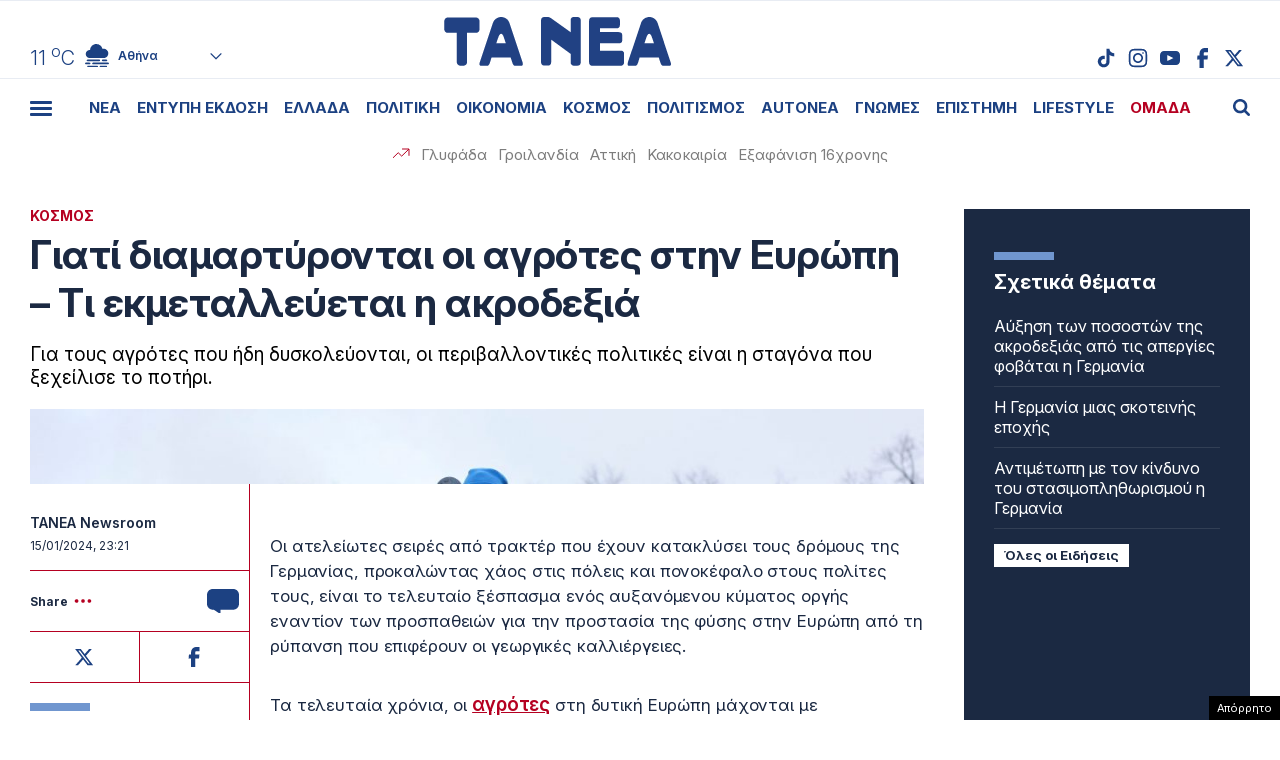

--- FILE ---
content_type: text/html; charset=UTF-8
request_url: https://www.tanea.gr/2024/01/15/world/giati-diamartyrontai-oi-agrotes-stin-eyropi-ti-ekmetalleyetai-i-akrodeksia/
body_size: 64163
content:
<!DOCTYPE html><html lang="el"><head><meta charset="UTF-8"><meta name="viewport" content="width=device-width, initial-scale=1, viewport-fit=cover"><title>Γιατί διαμαρτύρονται οι αγρότες στην Ευρώπη - Τι εκμεταλλεύεται η ακροδεξιά - ΤΑ ΝΕΑ</title><meta name="format-detection" content="telephone=no"><meta name='robots' content='index, follow, max-image-preview:large, max-snippet:-1, max-video-preview:-1' /> <!-- This site is optimized with the Yoast SEO plugin v22.7 - https://yoast.com/wordpress/plugins/seo/ --><meta name="description" content="Για τους αγρότες που ήδη δυσκολεύονται, οι περιβαλλοντικές πολιτικές είναι η σταγόνα που ξεχείλισε το ποτήρι. " /><link rel="canonical" href="https://www.tanea.gr/2024/01/15/world/giati-diamartyrontai-oi-agrotes-stin-eyropi-ti-ekmetalleyetai-i-akrodeksia/" /><meta property="og:locale" content="el_GR" /><meta property="og:type" content="article" /><meta property="og:title" content="Γιατί διαμαρτύρονται οι αγρότες στην Ευρώπη - Τι εκμεταλλεύεται η ακροδεξιά | ΤΑ ΝΕΑ" /><meta property="og:description" content="Για τους αγρότες που ήδη δυσκολεύονται, οι περιβαλλοντικές πολιτικές είναι η σταγόνα που ξεχείλισε το ποτήρι. " /><meta property="og:url" content="https://www.tanea.gr/2024/01/15/world/giati-diamartyrontai-oi-agrotes-stin-eyropi-ti-ekmetalleyetai-i-akrodeksia/" /><meta property="og:site_name" content="ΤΑ ΝΕΑ" /><meta property="article:publisher" content="https://www.facebook.com/taneagr/" /><meta property="article:published_time" content="2024-01-15T21:21:36+00:00" /><meta property="og:image" content="https://www.tanea.gr/wp-content/uploads/2024/01/2024-01-15T124532Z_2002756127_RC29I5AR8AVA_RTRMADP_5_GERMANY-POLITICS-FARMERS-PROTEST.jpg" /><meta property="og:image:width" content="3500" /><meta property="og:image:height" content="2334" /><meta property="og:image:type" content="image/jpeg" /><meta name="author" content="pkaissaratos" /><meta name="twitter:card" content="summary_large_image" /><meta name="twitter:creator" content="@ta_nea" /><meta name="twitter:site" content="@ta_nea" /> <!-- / Yoast SEO plugin. --><style id='classic-theme-styles-inline-css' type='text/css'>/*! This file is auto-generated */
.wp-block-button__link{color:#fff;background-color:#32373c;border-radius:9999px;box-shadow:none;text-decoration:none;padding:calc(.667em + 2px) calc(1.333em + 2px);font-size:1.125em}.wp-block-file__button{background:#32373c;color:#fff;text-decoration:none}</style><link rel='stylesheet' id='gem-comments-css' href='https://www.tanea.gr/wp-content/plugins/gem-comments/public/css/gem-comments-public.css?ver=1.0.8' type='text/css' media='all' /><link rel='stylesheet' id='tanea-style-css' href='https://www.tanea.gr/wp-content/themes/whsk_taneagr/style.css?ver=6.5.3' type='text/css' media='all' /><link rel='stylesheet' id='dashicons-css' href='https://www.tanea.gr/wp-includes/css/dashicons.min.css?ver=6.5.3' type='text/css' media='all' /><link rel='stylesheet' id='format-css' href='https://www.tanea.gr/wp-content/themes/whsk_taneagr/common/css/format.css?ver=12.2.1.2' type='text/css' media='all' /><link rel='stylesheet' id='singlecss-css' href='https://www.tanea.gr/wp-content/themes/whsk_taneagr/common/css/single.css?ver=12.2.1.2' type='text/css' media='all' /><link rel='stylesheet' id='comment-css' href='https://www.tanea.gr/wp-content/themes/whsk_taneagr/common/css/comments.css?ver=0.0.1' type='text/css' media='all' /><link rel='stylesheet' id='more-css' href='https://www.tanea.gr/wp-content/themes/whsk_taneagr/common/css/more.css?ver=12.2.1.2' type='text/css' media='all' /> <script type="text/javascript" src="https://www.tanea.gr/wp-includes/js/jquery/jquery.min.js?ver=3.7.1" id="jquery-core-js"></script> <script type="text/javascript" src="https://www.tanea.gr/wp-includes/js/jquery/jquery-migrate.min.js?ver=3.4.1" id="jquery-migrate-js"></script> <script type="text/javascript" id="gem-comments-js-extra">/* <![CDATA[ */
var gemCommentTranslations = {"successMessage":"\u03a4\u03bf \u03c3\u03c7\u03cc\u03bb\u03b9\u03bf \u03c3\u03b1\u03c2 \u03c5\u03c0\u03bf\u03b2\u03bb\u03ae\u03b8\u03b7\u03ba\u03b5 \u03bc\u03b5 \u03b5\u03c0\u03b9\u03c4\u03c5\u03c7\u03b9\u03b1.","failedMessage":"\u03a0\u03b1\u03c1\u03bf\u03c5\u03c3\u03b9\u03ac\u03c3\u03c4\u03b7\u03ba\u03b5 \u03c3\u03c6\u03ac\u03bb\u03bc\u03b1. \u03a0\u03b1\u03c1\u03b1\u03ba\u03b1\u03bb\u03ce \u03b4\u03bf\u03ba\u03b9\u03bc\u03ac\u03c3\u03c4\u03b5 \u03be\u03b1\u03bd\u03ac.","charCountTemplate":"%s","charCountNicknameTemplate":"%s\/50","charCountCommentTemplate":"%s\/2000","answerText":"\u0391\u03c0\u03ac\u03bd\u03c4\u03b7\u03c3\u03b7","hideRepliesText":"\u0391\u03c0\u03cc\u03ba\u03c1\u03c5\u03c8\u03b7 \u0391\u03c0\u03b1\u03bd\u03c4\u03ae\u03c3\u03b5\u03c9\u03bd (%s)","showRepliesText":"\u0395\u03bc\u03c6\u03ac\u03bd\u03b9\u03c3\u03b7 \u0391\u03c0\u03b1\u03bd\u03c4\u03ae\u03c3\u03b5\u03c9\u03bd (%s)","hideText":"\u0391\u03c0\u03cc\u03ba\u03c1\u03c5\u03c8\u03b7","showText":"\u0395\u03bc\u03c6\u03ac\u03bd\u03b9\u03c3\u03b7","moreRepliesText":"\u03a0\u03b5\u03c1\u03b9\u03c3\u03c3\u03cc\u03c4\u03b5\u03c1\u03b5\u03c2 \u0391\u03c0\u03b1\u03bd\u03c4\u03ae\u03c3\u03b5\u03b9\u03c2 (%s)","emptyValidationError":"\u03a4\u03bf \u03c0\u03b5\u03b4\u03af\u03bf \u03b5\u03af\u03bd\u03b1\u03b9 \u03c5\u03c0\u03bf\u03c7\u03c1\u03b5\u03c9\u03c4\u03b9\u03ba\u03cc","apiHost":"commentserver.sys-uptime.com","apiKey":"gm_nfQiulOgX3HFkLn91uQ4_HWnfB1clsVz0Niz5bxK7","assetsDir":"\/var\/www\/tanea.gr\/wp-content\/themes\/whsk_taneagr\/assets\/","commentOffset":"2","replyOffset":"1","disableAds":"1","firstAdAt":"5","adFrequency":"10","adNumber":"3","totalAds":"3"};
/* ]]> */</script> <script type="text/javascript" src="https://www.tanea.gr/wp-content/plugins/gem-comments/public/js/gem-comments-public.js?ver=1.0.8" id="gem-comments-js"></script> <script type="text/javascript" src="https://www.tanea.gr/wp-content/themes/whsk_taneagr/common/js/jquery.3.6.3.min.js?ver=6.5.3" id="jquery.3.6.3-js"></script> <link rel="alternate" type="application/json+oembed" href="https://www.tanea.gr/wp-json/oembed/1.0/embed?url=https%3A%2F%2Fwww.tanea.gr%2F2024%2F01%2F15%2Fworld%2Fgiati-diamartyrontai-oi-agrotes-stin-eyropi-ti-ekmetalleyetai-i-akrodeksia%2F" /><link rel="alternate" type="text/xml+oembed" href="https://www.tanea.gr/wp-json/oembed/1.0/embed?url=https%3A%2F%2Fwww.tanea.gr%2F2024%2F01%2F15%2Fworld%2Fgiati-diamartyrontai-oi-agrotes-stin-eyropi-ti-ekmetalleyetai-i-akrodeksia%2F&#038;format=xml" /> <script type="text/javascript">//<![CDATA[
  function external_links_in_new_windows_loop() {
    if (!document.links) {
      document.links = document.getElementsByTagName('a');
    }
    var change_link = false;
    var force = '';
    var ignore = '';

    for (var t=0; t<document.links.length; t++) {
      var all_links = document.links[t];
      change_link = false;
      
      if(document.links[t].hasAttribute('onClick') == false) {
        // forced if the address starts with http (or also https), but does not link to the current domain
        if(all_links.href.search(/^http/) != -1 && all_links.href.search('www.tanea.gr') == -1 && all_links.href.search(/^#/) == -1) {
          // console.log('Changed ' + all_links.href);
          change_link = true;
        }
          
        if(force != '' && all_links.href.search(force) != -1) {
          // forced
          // console.log('force ' + all_links.href);
          change_link = true;
        }
        
        if(ignore != '' && all_links.href.search(ignore) != -1) {
          // console.log('ignore ' + all_links.href);
          // ignored
          change_link = false;
        }

        if(change_link == true) {
          // console.log('Changed ' + all_links.href);
          document.links[t].setAttribute('onClick', 'javascript:window.open(\'' + all_links.href.replace(/'/g, '') + '\', \'_blank\', \'noopener\'); return false;');
          document.links[t].removeAttribute('target');
        }
      }
    }
  }
  
  // Load
  function external_links_in_new_windows_load(func)
  {  
    var oldonload = window.onload;
    if (typeof window.onload != 'function'){
      window.onload = func;
    } else {
      window.onload = function(){
        oldonload();
        func();
      }
    }
  }

  external_links_in_new_windows_load(external_links_in_new_windows_loop);
  //]]></script> <script>window.OneSignal = window.OneSignal || [];

      OneSignal.push( function() {
        OneSignal.SERVICE_WORKER_UPDATER_PATH = "OneSignalSDKUpdaterWorker.js.php";
                      OneSignal.SERVICE_WORKER_PATH = "OneSignalSDKWorker.js.php";
                      OneSignal.SERVICE_WORKER_PARAM = { scope: "/" };
        OneSignal.setDefaultNotificationUrl("https://www.tanea.gr");        var oneSignal_options = {};
        window._oneSignalInitOptions = oneSignal_options;

        oneSignal_options['wordpress'] = true;
oneSignal_options['appId'] = '824ccc8d-4f46-4633-942e-bdeb97509e2b';
oneSignal_options['allowLocalhostAsSecureOrigin'] = true;
oneSignal_options['welcomeNotification'] = { };
oneSignal_options['welcomeNotification']['disable'] = true;
oneSignal_options['subdomainName'] = "tanea.gr";
oneSignal_options['promptOptions'] = { };
oneSignal_options['promptOptions']['actionMessage'] = "Θέλετε να λαμβάνετε ειδοποιήσεις από tanea.gr ;";
oneSignal_options['promptOptions']['acceptButtonText'] = "ΝΑΙ ΘΕΛΩ";
oneSignal_options['promptOptions']['cancelButtonText'] = "ΟΧΙ, ΕΥΧΑΡΙΣΤΩ";
oneSignal_options['promptOptions']['siteName'] = "https://www.tanea.gr";
oneSignal_options['promptOptions']['autoAcceptTitle'] = "NAI";
                OneSignal.init(window._oneSignalInitOptions);
                OneSignal.showSlidedownPrompt();      });

      function documentInitOneSignal() {
        var oneSignal_elements = document.getElementsByClassName("OneSignal-prompt");

        var oneSignalLinkClickHandler = function(event) { OneSignal.push(['registerForPushNotifications']); event.preventDefault(); };        for(var i = 0; i < oneSignal_elements.length; i++)
          oneSignal_elements[i].addEventListener('click', oneSignalLinkClickHandler, false);
      }

      if (document.readyState === 'complete') {
           documentInitOneSignal();
      }
      else {
           window.addEventListener("load", function(event){
               documentInitOneSignal();
          });
      }</script> <link rel="amphtml" href="https://www.tanea.gr/2024/01/15/world/giati-diamartyrontai-oi-agrotes-stin-eyropi-ti-ekmetalleyetai-i-akrodeksia/amp/"> <!--<link rel="apple-touch-icon" sizes="57x57" href="https://www.tanea.gr/wp-content/themes/whsk_taneagr/common/icons/apple-icon-57x57.png"><link rel="apple-touch-icon" sizes="60x60" href="https://www.tanea.gr/wp-content/themes/whsk_taneagr/common/icons/apple-icon-60x60.png"><link rel="apple-touch-icon" sizes="72x72" href="https://www.tanea.gr/wp-content/themes/whsk_taneagr/common/icons/apple-icon-72x72.png"><link rel="apple-touch-icon" sizes="76x76" href="https://www.tanea.gr/wp-content/themes/whsk_taneagr/common/icons/apple-icon-76x76.png"><link rel="apple-touch-icon" sizes="114x114" href="https://www.tanea.gr/wp-content/themes/whsk_taneagr/common/icons/apple-icon-114x114.png"><link rel="apple-touch-icon" sizes="120x120" href="https://www.tanea.gr/wp-content/themes/whsk_taneagr/common/icons/apple-icon-120x120.png"><link rel="apple-touch-icon" sizes="144x144" href="https://www.tanea.gr/wp-content/themes/whsk_taneagr/common/icons/apple-icon-144x144.png"><link rel="apple-touch-icon" sizes="152x152" href="https://www.tanea.gr/wp-content/themes/whsk_taneagr/common/icons/apple-icon-152x152.png"> --><link rel="apple-touch-icon" sizes="180x180" href="https://www.tanea.gr/wp-content/themes/whsk_taneagr/common/icons/apple-icon-180x180.png"><link rel="icon" type="image/png" sizes="192x192"  href="https://www.tanea.gr/wp-content/themes/whsk_taneagr/common/icons/android-icon-192x192.png"> <!--<link rel="icon" type="image/png" sizes="32x32" href="https://www.tanea.gr/wp-content/themes/whsk_taneagr/common/icons/favicon-32x32.png"> --><link rel="icon" type="image/png" sizes="96x96" href="https://www.tanea.gr/wp-content/themes/whsk_taneagr/common/icons/favicon-96x96.png"> <!--<link rel="icon" type="image/png" sizes="16x16" href="https://www.tanea.gr/wp-content/themes/whsk_taneagr/common/icons/favicon-16x16.png"> --><link rel="manifest" href="https://www.tanea.gr/wp-content/themes/whsk_taneagr/common/icons/manifest.json"><meta name="msapplication-TileColor" content="#ffffff"><meta name="msapplication-TileImage" content="https://www.tanea.gr/wp-content/themes/whsk_taneagr/common/icons/ms-icon-144x144.png"><meta name="theme-color" content="#ffffff"> <!-- High Priority Preconnects --><link rel="preconnect" href="https://www.tanea.gr"><link rel="preconnect" href="https://fonts.googleapis.com" crossorigin><link rel="preconnect" href="https://fonts.gstatic.com" crossorigin><link rel="preconnect" href="https://ajax.googleapis.com"><link rel="preconnect" href="https://code.jquery.com"><link rel="preconnect" href="https://www.google-analytics.com"><link rel="preconnect" href="https://securepubads.g.doubleclick.net"><link rel="preconnect" href="https://fundingchoicesmessages.google.com"><link rel="preconnect" href="https://pagead2.googlesyndication.com"><link rel="preconnect" href="https://tpc.googlesyndication.com"><link rel="preconnect" href="https://cdnjs.cloudflare.com"><link rel="preconnect" href="https://quantcast.mgr.consensu.org"><link rel="preconnect" href="https://secure.quantserve.com"><link rel="preconnect" href="https://vjs.zencdn.net"><link rel="preconnect" href="https://www.alteregomedia.org"> <!-- Low Priority DNS Prefetches --><link rel="dns-prefetch" href="//www.tanea.gr"><link rel="dns-prefetch" href="//cdn.onesignal.com"><link rel="dns-prefetch" href="//static.adman.gr"><link rel="dns-prefetch" href="//code.jquery.com"><link rel="preconnect" href="https://fonts.googleapis.com"><link rel="preconnect" href="https://fonts.gstatic.com" crossorigin><link rel="preload" href="https://fonts.googleapis.com/css2?family=Inter:ital,opsz,wght@0,14..32,100..900;1,14..32,100..900&display=swap" as="fetch" crossorigin="anonymous"><link href="https://fonts.googleapis.com/css2?family=Inter:ital,opsz,wght@0,14..32,100..900;1,14..32,100..900&display=swap" rel="stylesheet"> <script src="https://www.tanea.gr/wp-content/themes/whsk_taneagr/common/js/compliance.js?v=1"></script> <script async src="https://fundingchoicesmessages.google.com/i/pub-3451081775397713?ers=1"></script><script>(function() {function signalGooglefcPresent() {if (!window.frames['googlefcPresent']) {if (document.body) {const iframe = document.createElement('iframe'); iframe.style = 'width: 0; height: 0; border: none; z-index: -1000; left: -1000px; top: -1000px;'; iframe.style.display = 'none'; iframe.name = 'googlefcPresent'; document.body.appendChild(iframe);} else {setTimeout(signalGooglefcPresent, 0);}}}signalGooglefcPresent();})();</script> <script>(function(){'use strict';function aa(a){var b=0;return function(){return b<a.length?{done:!1,value:a[b++]}:{done:!0}}}var ba=typeof Object.defineProperties=="function"?Object.defineProperty:function(a,b,c){if(a==Array.prototype||a==Object.prototype)return a;a[b]=c.value;return a};
function ca(a){a=["object"==typeof globalThis&&globalThis,a,"object"==typeof window&&window,"object"==typeof self&&self,"object"==typeof global&&global];for(var b=0;b<a.length;++b){var c=a[b];if(c&&c.Math==Math)return c}throw Error("Cannot find global object");}var da=ca(this);function l(a,b){if(b)a:{var c=da;a=a.split(".");for(var d=0;d<a.length-1;d++){var e=a[d];if(!(e in c))break a;c=c[e]}a=a[a.length-1];d=c[a];b=b(d);b!=d&&b!=null&&ba(c,a,{configurable:!0,writable:!0,value:b})}}
function ea(a){return a.raw=a}function n(a){var b=typeof Symbol!="undefined"&&Symbol.iterator&&a[Symbol.iterator];if(b)return b.call(a);if(typeof a.length=="number")return{next:aa(a)};throw Error(String(a)+" is not an iterable or ArrayLike");}function fa(a){for(var b,c=[];!(b=a.next()).done;)c.push(b.value);return c}var ha=typeof Object.create=="function"?Object.create:function(a){function b(){}b.prototype=a;return new b},p;
if(typeof Object.setPrototypeOf=="function")p=Object.setPrototypeOf;else{var q;a:{var ja={a:!0},ka={};try{ka.__proto__=ja;q=ka.a;break a}catch(a){}q=!1}p=q?function(a,b){a.__proto__=b;if(a.__proto__!==b)throw new TypeError(a+" is not extensible");return a}:null}var la=p;
function t(a,b){a.prototype=ha(b.prototype);a.prototype.constructor=a;if(la)la(a,b);else for(var c in b)if(c!="prototype")if(Object.defineProperties){var d=Object.getOwnPropertyDescriptor(b,c);d&&Object.defineProperty(a,c,d)}else a[c]=b[c];a.A=b.prototype}function ma(){for(var a=Number(this),b=[],c=a;c<arguments.length;c++)b[c-a]=arguments[c];return b}l("Object.is",function(a){return a?a:function(b,c){return b===c?b!==0||1/b===1/c:b!==b&&c!==c}});
l("Array.prototype.includes",function(a){return a?a:function(b,c){var d=this;d instanceof String&&(d=String(d));var e=d.length;c=c||0;for(c<0&&(c=Math.max(c+e,0));c<e;c++){var f=d[c];if(f===b||Object.is(f,b))return!0}return!1}});
l("String.prototype.includes",function(a){return a?a:function(b,c){if(this==null)throw new TypeError("The 'this' value for String.prototype.includes must not be null or undefined");if(b instanceof RegExp)throw new TypeError("First argument to String.prototype.includes must not be a regular expression");return this.indexOf(b,c||0)!==-1}});l("Number.MAX_SAFE_INTEGER",function(){return 9007199254740991});
l("Number.isFinite",function(a){return a?a:function(b){return typeof b!=="number"?!1:!isNaN(b)&&b!==Infinity&&b!==-Infinity}});l("Number.isInteger",function(a){return a?a:function(b){return Number.isFinite(b)?b===Math.floor(b):!1}});l("Number.isSafeInteger",function(a){return a?a:function(b){return Number.isInteger(b)&&Math.abs(b)<=Number.MAX_SAFE_INTEGER}});
l("Math.trunc",function(a){return a?a:function(b){b=Number(b);if(isNaN(b)||b===Infinity||b===-Infinity||b===0)return b;var c=Math.floor(Math.abs(b));return b<0?-c:c}});/*

 Copyright The Closure Library Authors.
 SPDX-License-Identifier: Apache-2.0
*/
var u=this||self;function v(a,b){a:{var c=["CLOSURE_FLAGS"];for(var d=u,e=0;e<c.length;e++)if(d=d[c[e]],d==null){c=null;break a}c=d}a=c&&c[a];return a!=null?a:b}function w(a){return a};function na(a){u.setTimeout(function(){throw a;},0)};var oa=v(610401301,!1),pa=v(188588736,!0),qa=v(645172343,v(1,!0));var x,ra=u.navigator;x=ra?ra.userAgentData||null:null;function z(a){return oa?x?x.brands.some(function(b){return(b=b.brand)&&b.indexOf(a)!=-1}):!1:!1}function A(a){var b;a:{if(b=u.navigator)if(b=b.userAgent)break a;b=""}return b.indexOf(a)!=-1};function B(){return oa?!!x&&x.brands.length>0:!1}function C(){return B()?z("Chromium"):(A("Chrome")||A("CriOS"))&&!(B()?0:A("Edge"))||A("Silk")};var sa=B()?!1:A("Trident")||A("MSIE");!A("Android")||C();C();A("Safari")&&(C()||(B()?0:A("Coast"))||(B()?0:A("Opera"))||(B()?0:A("Edge"))||(B()?z("Microsoft Edge"):A("Edg/"))||B()&&z("Opera"));var ta={},D=null;var ua=typeof Uint8Array!=="undefined",va=!sa&&typeof btoa==="function";var wa;function E(){return typeof BigInt==="function"};var F=typeof Symbol==="function"&&typeof Symbol()==="symbol";function xa(a){return typeof Symbol==="function"&&typeof Symbol()==="symbol"?Symbol():a}var G=xa(),ya=xa("2ex");var za=F?function(a,b){a[G]|=b}:function(a,b){a.g!==void 0?a.g|=b:Object.defineProperties(a,{g:{value:b,configurable:!0,writable:!0,enumerable:!1}})},H=F?function(a){return a[G]|0}:function(a){return a.g|0},I=F?function(a){return a[G]}:function(a){return a.g},J=F?function(a,b){a[G]=b}:function(a,b){a.g!==void 0?a.g=b:Object.defineProperties(a,{g:{value:b,configurable:!0,writable:!0,enumerable:!1}})};function Aa(a,b){J(b,(a|0)&-14591)}function Ba(a,b){J(b,(a|34)&-14557)};var K={},Ca={};function Da(a){return!(!a||typeof a!=="object"||a.g!==Ca)}function Ea(a){return a!==null&&typeof a==="object"&&!Array.isArray(a)&&a.constructor===Object}function L(a,b,c){if(!Array.isArray(a)||a.length)return!1;var d=H(a);if(d&1)return!0;if(!(b&&(Array.isArray(b)?b.includes(c):b.has(c))))return!1;J(a,d|1);return!0};var M=0,N=0;function Fa(a){var b=a>>>0;M=b;N=(a-b)/4294967296>>>0}function Ga(a){if(a<0){Fa(-a);var b=n(Ha(M,N));a=b.next().value;b=b.next().value;M=a>>>0;N=b>>>0}else Fa(a)}function Ia(a,b){b>>>=0;a>>>=0;if(b<=2097151)var c=""+(4294967296*b+a);else E()?c=""+(BigInt(b)<<BigInt(32)|BigInt(a)):(c=(a>>>24|b<<8)&16777215,b=b>>16&65535,a=(a&16777215)+c*6777216+b*6710656,c+=b*8147497,b*=2,a>=1E7&&(c+=a/1E7>>>0,a%=1E7),c>=1E7&&(b+=c/1E7>>>0,c%=1E7),c=b+Ja(c)+Ja(a));return c}
function Ja(a){a=String(a);return"0000000".slice(a.length)+a}function Ha(a,b){b=~b;a?a=~a+1:b+=1;return[a,b]};var Ka=/^-?([1-9][0-9]*|0)(\.[0-9]+)?$/;var O;function La(a,b){O=b;a=new a(b);O=void 0;return a}
function P(a,b,c){a==null&&(a=O);O=void 0;if(a==null){var d=96;c?(a=[c],d|=512):a=[];b&&(d=d&-16760833|(b&1023)<<14)}else{if(!Array.isArray(a))throw Error("narr");d=H(a);if(d&2048)throw Error("farr");if(d&64)return a;d|=64;if(c&&(d|=512,c!==a[0]))throw Error("mid");a:{c=a;var e=c.length;if(e){var f=e-1;if(Ea(c[f])){d|=256;b=f-(+!!(d&512)-1);if(b>=1024)throw Error("pvtlmt");d=d&-16760833|(b&1023)<<14;break a}}if(b){b=Math.max(b,e-(+!!(d&512)-1));if(b>1024)throw Error("spvt");d=d&-16760833|(b&1023)<<
14}}}J(a,d);return a};function Ma(a){switch(typeof a){case "number":return isFinite(a)?a:String(a);case "boolean":return a?1:0;case "object":if(a)if(Array.isArray(a)){if(L(a,void 0,0))return}else if(ua&&a!=null&&a instanceof Uint8Array){if(va){for(var b="",c=0,d=a.length-10240;c<d;)b+=String.fromCharCode.apply(null,a.subarray(c,c+=10240));b+=String.fromCharCode.apply(null,c?a.subarray(c):a);a=btoa(b)}else{b===void 0&&(b=0);if(!D){D={};c="ABCDEFGHIJKLMNOPQRSTUVWXYZabcdefghijklmnopqrstuvwxyz0123456789".split("");d=["+/=",
"+/","-_=","-_.","-_"];for(var e=0;e<5;e++){var f=c.concat(d[e].split(""));ta[e]=f;for(var g=0;g<f.length;g++){var h=f[g];D[h]===void 0&&(D[h]=g)}}}b=ta[b];c=Array(Math.floor(a.length/3));d=b[64]||"";for(e=f=0;f<a.length-2;f+=3){var k=a[f],m=a[f+1];h=a[f+2];g=b[k>>2];k=b[(k&3)<<4|m>>4];m=b[(m&15)<<2|h>>6];h=b[h&63];c[e++]=g+k+m+h}g=0;h=d;switch(a.length-f){case 2:g=a[f+1],h=b[(g&15)<<2]||d;case 1:a=a[f],c[e]=b[a>>2]+b[(a&3)<<4|g>>4]+h+d}a=c.join("")}return a}}return a};function Na(a,b,c){a=Array.prototype.slice.call(a);var d=a.length,e=b&256?a[d-1]:void 0;d+=e?-1:0;for(b=b&512?1:0;b<d;b++)a[b]=c(a[b]);if(e){b=a[b]={};for(var f in e)Object.prototype.hasOwnProperty.call(e,f)&&(b[f]=c(e[f]))}return a}function Oa(a,b,c,d,e){if(a!=null){if(Array.isArray(a))a=L(a,void 0,0)?void 0:e&&H(a)&2?a:Pa(a,b,c,d!==void 0,e);else if(Ea(a)){var f={},g;for(g in a)Object.prototype.hasOwnProperty.call(a,g)&&(f[g]=Oa(a[g],b,c,d,e));a=f}else a=b(a,d);return a}}
function Pa(a,b,c,d,e){var f=d||c?H(a):0;d=d?!!(f&32):void 0;a=Array.prototype.slice.call(a);for(var g=0;g<a.length;g++)a[g]=Oa(a[g],b,c,d,e);c&&c(f,a);return a}function Qa(a){return a.s===K?a.toJSON():Ma(a)};function Ra(a,b,c){c=c===void 0?Ba:c;if(a!=null){if(ua&&a instanceof Uint8Array)return b?a:new Uint8Array(a);if(Array.isArray(a)){var d=H(a);if(d&2)return a;b&&(b=d===0||!!(d&32)&&!(d&64||!(d&16)));return b?(J(a,(d|34)&-12293),a):Pa(a,Ra,d&4?Ba:c,!0,!0)}a.s===K&&(c=a.h,d=I(c),a=d&2?a:La(a.constructor,Sa(c,d,!0)));return a}}function Sa(a,b,c){var d=c||b&2?Ba:Aa,e=!!(b&32);a=Na(a,b,function(f){return Ra(f,e,d)});za(a,32|(c?2:0));return a};function Ta(a,b){a=a.h;return Ua(a,I(a),b)}function Va(a,b,c,d){b=d+(+!!(b&512)-1);if(!(b<0||b>=a.length||b>=c))return a[b]}
function Ua(a,b,c,d){if(c===-1)return null;var e=b>>14&1023||536870912;if(c>=e){if(b&256)return a[a.length-1][c]}else{var f=a.length;if(d&&b&256&&(d=a[f-1][c],d!=null)){if(Va(a,b,e,c)&&ya!=null){var g;a=(g=wa)!=null?g:wa={};g=a[ya]||0;g>=4||(a[ya]=g+1,g=Error(),g.__closure__error__context__984382||(g.__closure__error__context__984382={}),g.__closure__error__context__984382.severity="incident",na(g))}return d}return Va(a,b,e,c)}}
function Wa(a,b,c,d,e){var f=b>>14&1023||536870912;if(c>=f||e&&!qa){var g=b;if(b&256)e=a[a.length-1];else{if(d==null)return;e=a[f+(+!!(b&512)-1)]={};g|=256}e[c]=d;c<f&&(a[c+(+!!(b&512)-1)]=void 0);g!==b&&J(a,g)}else a[c+(+!!(b&512)-1)]=d,b&256&&(a=a[a.length-1],c in a&&delete a[c])}
function Xa(a,b){var c=Ya;var d=d===void 0?!1:d;var e=a.h;var f=I(e),g=Ua(e,f,b,d);if(g!=null&&typeof g==="object"&&g.s===K)c=g;else if(Array.isArray(g)){var h=H(g),k=h;k===0&&(k|=f&32);k|=f&2;k!==h&&J(g,k);c=new c(g)}else c=void 0;c!==g&&c!=null&&Wa(e,f,b,c,d);e=c;if(e==null)return e;a=a.h;f=I(a);f&2||(g=e,c=g.h,h=I(c),g=h&2?La(g.constructor,Sa(c,h,!1)):g,g!==e&&(e=g,Wa(a,f,b,e,d)));return e}function Za(a,b){a=Ta(a,b);return a==null||typeof a==="string"?a:void 0}
function $a(a,b){var c=c===void 0?0:c;a=Ta(a,b);if(a!=null)if(b=typeof a,b==="number"?Number.isFinite(a):b!=="string"?0:Ka.test(a))if(typeof a==="number"){if(a=Math.trunc(a),!Number.isSafeInteger(a)){Ga(a);b=M;var d=N;if(a=d&2147483648)b=~b+1>>>0,d=~d>>>0,b==0&&(d=d+1>>>0);b=d*4294967296+(b>>>0);a=a?-b:b}}else if(b=Math.trunc(Number(a)),Number.isSafeInteger(b))a=String(b);else{if(b=a.indexOf("."),b!==-1&&(a=a.substring(0,b)),!(a[0]==="-"?a.length<20||a.length===20&&Number(a.substring(0,7))>-922337:
a.length<19||a.length===19&&Number(a.substring(0,6))<922337)){if(a.length<16)Ga(Number(a));else if(E())a=BigInt(a),M=Number(a&BigInt(4294967295))>>>0,N=Number(a>>BigInt(32)&BigInt(4294967295));else{b=+(a[0]==="-");N=M=0;d=a.length;for(var e=b,f=(d-b)%6+b;f<=d;e=f,f+=6)e=Number(a.slice(e,f)),N*=1E6,M=M*1E6+e,M>=4294967296&&(N+=Math.trunc(M/4294967296),N>>>=0,M>>>=0);b&&(b=n(Ha(M,N)),a=b.next().value,b=b.next().value,M=a,N=b)}a=M;b=N;b&2147483648?E()?a=""+(BigInt(b|0)<<BigInt(32)|BigInt(a>>>0)):(b=
n(Ha(a,b)),a=b.next().value,b=b.next().value,a="-"+Ia(a,b)):a=Ia(a,b)}}else a=void 0;return a!=null?a:c}function R(a,b){var c=c===void 0?"":c;a=Za(a,b);return a!=null?a:c};var S;function T(a,b,c){this.h=P(a,b,c)}T.prototype.toJSON=function(){return ab(this)};T.prototype.s=K;T.prototype.toString=function(){try{return S=!0,ab(this).toString()}finally{S=!1}};
function ab(a){var b=S?a.h:Pa(a.h,Qa,void 0,void 0,!1);var c=!S;var d=pa?void 0:a.constructor.v;var e=I(c?a.h:b);if(a=b.length){var f=b[a-1],g=Ea(f);g?a--:f=void 0;e=+!!(e&512)-1;var h=b;if(g){b:{var k=f;var m={};g=!1;if(k)for(var r in k)if(Object.prototype.hasOwnProperty.call(k,r))if(isNaN(+r))m[r]=k[r];else{var y=k[r];Array.isArray(y)&&(L(y,d,+r)||Da(y)&&y.size===0)&&(y=null);y==null&&(g=!0);y!=null&&(m[r]=y)}if(g){for(var Q in m)break b;m=null}else m=k}k=m==null?f!=null:m!==f}for(var ia;a>0;a--){Q=
a-1;r=h[Q];Q-=e;if(!(r==null||L(r,d,Q)||Da(r)&&r.size===0))break;ia=!0}if(h!==b||k||ia){if(!c)h=Array.prototype.slice.call(h,0,a);else if(ia||k||m)h.length=a;m&&h.push(m)}b=h}return b};function bb(a){return function(b){if(b==null||b=="")b=new a;else{b=JSON.parse(b);if(!Array.isArray(b))throw Error("dnarr");za(b,32);b=La(a,b)}return b}};function cb(a){this.h=P(a)}t(cb,T);var db=bb(cb);var U;function V(a){this.g=a}V.prototype.toString=function(){return this.g+""};var eb={};function fb(a){if(U===void 0){var b=null;var c=u.trustedTypes;if(c&&c.createPolicy){try{b=c.createPolicy("goog#html",{createHTML:w,createScript:w,createScriptURL:w})}catch(d){u.console&&u.console.error(d.message)}U=b}else U=b}a=(b=U)?b.createScriptURL(a):a;return new V(a,eb)};/*

 SPDX-License-Identifier: Apache-2.0
*/
function gb(a){var b=ma.apply(1,arguments);if(b.length===0)return fb(a[0]);for(var c=a[0],d=0;d<b.length;d++)c+=encodeURIComponent(b[d])+a[d+1];return fb(c)};function hb(a,b){a.src=b instanceof V&&b.constructor===V?b.g:"type_error:TrustedResourceUrl";var c,d;(c=(b=(d=(c=(a.ownerDocument&&a.ownerDocument.defaultView||window).document).querySelector)==null?void 0:d.call(c,"script[nonce]"))?b.nonce||b.getAttribute("nonce")||"":"")&&a.setAttribute("nonce",c)};function ib(){return Math.floor(Math.random()*2147483648).toString(36)+Math.abs(Math.floor(Math.random()*2147483648)^Date.now()).toString(36)};function jb(a,b){b=String(b);a.contentType==="application/xhtml+xml"&&(b=b.toLowerCase());return a.createElement(b)}function kb(a){this.g=a||u.document||document};function lb(a){a=a===void 0?document:a;return a.createElement("script")};function mb(a,b,c,d,e,f){try{var g=a.g,h=lb(g);h.async=!0;hb(h,b);g.head.appendChild(h);h.addEventListener("load",function(){e();d&&g.head.removeChild(h)});h.addEventListener("error",function(){c>0?mb(a,b,c-1,d,e,f):(d&&g.head.removeChild(h),f())})}catch(k){f()}};var nb=u.atob("aHR0cHM6Ly93d3cuZ3N0YXRpYy5jb20vaW1hZ2VzL2ljb25zL21hdGVyaWFsL3N5c3RlbS8xeC93YXJuaW5nX2FtYmVyXzI0ZHAucG5n"),ob=u.atob("WW91IGFyZSBzZWVpbmcgdGhpcyBtZXNzYWdlIGJlY2F1c2UgYWQgb3Igc2NyaXB0IGJsb2NraW5nIHNvZnR3YXJlIGlzIGludGVyZmVyaW5nIHdpdGggdGhpcyBwYWdlLg=="),pb=u.atob("RGlzYWJsZSBhbnkgYWQgb3Igc2NyaXB0IGJsb2NraW5nIHNvZnR3YXJlLCB0aGVuIHJlbG9hZCB0aGlzIHBhZ2Uu");function qb(a,b,c){this.i=a;this.u=b;this.o=c;this.g=null;this.j=[];this.m=!1;this.l=new kb(this.i)}
function rb(a){if(a.i.body&&!a.m){var b=function(){sb(a);u.setTimeout(function(){tb(a,3)},50)};mb(a.l,a.u,2,!0,function(){u[a.o]||b()},b);a.m=!0}}
function sb(a){for(var b=W(1,5),c=0;c<b;c++){var d=X(a);a.i.body.appendChild(d);a.j.push(d)}b=X(a);b.style.bottom="0";b.style.left="0";b.style.position="fixed";b.style.width=W(100,110).toString()+"%";b.style.zIndex=W(2147483544,2147483644).toString();b.style.backgroundColor=ub(249,259,242,252,219,229);b.style.boxShadow="0 0 12px #888";b.style.color=ub(0,10,0,10,0,10);b.style.display="flex";b.style.justifyContent="center";b.style.fontFamily="Roboto, Arial";c=X(a);c.style.width=W(80,85).toString()+
"%";c.style.maxWidth=W(750,775).toString()+"px";c.style.margin="24px";c.style.display="flex";c.style.alignItems="flex-start";c.style.justifyContent="center";d=jb(a.l.g,"IMG");d.className=ib();d.src=nb;d.alt="Warning icon";d.style.height="24px";d.style.width="24px";d.style.paddingRight="16px";var e=X(a),f=X(a);f.style.fontWeight="bold";f.textContent=ob;var g=X(a);g.textContent=pb;Y(a,e,f);Y(a,e,g);Y(a,c,d);Y(a,c,e);Y(a,b,c);a.g=b;a.i.body.appendChild(a.g);b=W(1,5);for(c=0;c<b;c++)d=X(a),a.i.body.appendChild(d),
a.j.push(d)}function Y(a,b,c){for(var d=W(1,5),e=0;e<d;e++){var f=X(a);b.appendChild(f)}b.appendChild(c);c=W(1,5);for(d=0;d<c;d++)e=X(a),b.appendChild(e)}function W(a,b){return Math.floor(a+Math.random()*(b-a))}function ub(a,b,c,d,e,f){return"rgb("+W(Math.max(a,0),Math.min(b,255)).toString()+","+W(Math.max(c,0),Math.min(d,255)).toString()+","+W(Math.max(e,0),Math.min(f,255)).toString()+")"}function X(a){a=jb(a.l.g,"DIV");a.className=ib();return a}
function tb(a,b){b<=0||a.g!=null&&a.g.offsetHeight!==0&&a.g.offsetWidth!==0||(vb(a),sb(a),u.setTimeout(function(){tb(a,b-1)},50))}function vb(a){for(var b=n(a.j),c=b.next();!c.done;c=b.next())(c=c.value)&&c.parentNode&&c.parentNode.removeChild(c);a.j=[];(b=a.g)&&b.parentNode&&b.parentNode.removeChild(b);a.g=null};function wb(a,b,c,d,e){function f(k){document.body?g(document.body):k>0?u.setTimeout(function(){f(k-1)},e):b()}function g(k){k.appendChild(h);u.setTimeout(function(){h?(h.offsetHeight!==0&&h.offsetWidth!==0?b():a(),h.parentNode&&h.parentNode.removeChild(h)):a()},d)}var h=xb(c);f(3)}function xb(a){var b=document.createElement("div");b.className=a;b.style.width="1px";b.style.height="1px";b.style.position="absolute";b.style.left="-10000px";b.style.top="-10000px";b.style.zIndex="-10000";return b};function Ya(a){this.h=P(a)}t(Ya,T);function yb(a){this.h=P(a)}t(yb,T);var zb=bb(yb);function Ab(a){if(!a)return null;a=Za(a,4);var b;a===null||a===void 0?b=null:b=fb(a);return b};var Bb=ea([""]),Cb=ea([""]);function Db(a,b){this.m=a;this.o=new kb(a.document);this.g=b;this.j=R(this.g,1);this.u=Ab(Xa(this.g,2))||gb(Bb);this.i=!1;b=Ab(Xa(this.g,13))||gb(Cb);this.l=new qb(a.document,b,R(this.g,12))}Db.prototype.start=function(){Eb(this)};
function Eb(a){Fb(a);mb(a.o,a.u,3,!1,function(){a:{var b=a.j;var c=u.btoa(b);if(c=u[c]){try{var d=db(u.atob(c))}catch(e){b=!1;break a}b=b===Za(d,1)}else b=!1}b?Z(a,R(a.g,14)):(Z(a,R(a.g,8)),rb(a.l))},function(){wb(function(){Z(a,R(a.g,7));rb(a.l)},function(){return Z(a,R(a.g,6))},R(a.g,9),$a(a.g,10),$a(a.g,11))})}function Z(a,b){a.i||(a.i=!0,a=new a.m.XMLHttpRequest,a.open("GET",b,!0),a.send())}function Fb(a){var b=u.btoa(a.j);a.m[b]&&Z(a,R(a.g,5))};(function(a,b){u[a]=function(){var c=ma.apply(0,arguments);u[a]=function(){};b.call.apply(b,[null].concat(c instanceof Array?c:fa(n(c))))}})("__h82AlnkH6D91__",function(a){typeof window.atob==="function"&&(new Db(window,zb(window.atob(a)))).start()});}).call(this);

window.__h82AlnkH6D91__("[base64]/[base64]/[base64]/[base64]");</script> <script type="text/javascript">(function() {
    /** CONFIGURATION START **/
    var _sf_async_config = window._sf_async_config = (window._sf_async_config || {});
    _sf_async_config.uid = 66944;
    _sf_async_config.domain = 'tanea.gr';
    _sf_async_config.flickerControl = false;
    _sf_async_config.useCanonical = true;
    _sf_async_config.useCanonicalDomain = true;
    _sf_async_config.sections = 'Κόσμος'; // CHANGE THIS TO YOUR SECTION NAME(s)
    _sf_async_config.authors = ''; // CHANGE THIS TO YOUR AUTHOR NAME(s)
    /** CONFIGURATION END **/
    function loadChartbeat() {
        var e = document.createElement('script');
        var n = document.getElementsByTagName('script')[0];
        e.type = 'text/javascript';
        e.async = true;
        e.src = '//static.chartbeat.com/js/chartbeat.js';;
        n.parentNode.insertBefore(e, n);
    }
    loadChartbeat();
  })();</script> <script async src="//static.chartbeat.com/js/chartbeat_mab.js"></script> <script async id="ebx" src="//applets.ebxcdn.com/ebx.js"></script> <link rel="preconnect" href="https://tags.crwdcntrl.net"><link rel="preconnect" href="https://bcp.crwdcntrl.net"><link rel="preconnect" href="https://c.ltmsphrcl.net"><link rel="dns-prefetch" href="https://tags.crwdcntrl.net"><link rel="dns-prefetch" href="https://bcp.crwdcntrl.net"><link rel="dns-prefetch" href="https://c.ltmsphrcl.net"> <script>! function() {
      window.googletag = window.googletag || {};
      window.googletag.cmd = window.googletag.cmd || [];
      var audTargetingKey = 'lotame';
      var panoramaIdTargetingKey = 'lpanoramaid';
      var lotameClientId = '17928';
      var audLocalStorageKey = 'lotame_' + lotameClientId + '_auds';

      // Immediately load audiences and Panorama ID from local storage
      try {
        var storedAuds = window.localStorage.getItem(audLocalStorageKey) || '';
        if (storedAuds) {
          googletag.cmd.push(function() {
            window.googletag.pubads().setTargeting(audTargetingKey, storedAuds.split(','));
          });
        }

        var localStoragePanoramaID = window.localStorage.getItem('panoramaId') || '';
        if (localStoragePanoramaID) {
          googletag.cmd.push(function() {
              window.googletag.pubads().setTargeting(panoramaIdTargetingKey, localStoragePanoramaID);
          });
        }
      } catch(e) {
      }

      // Callback when targeting audience is ready to push latest audience data
      var audienceReadyCallback = function (profile) {

        // Get audiences as an array
        var lotameAudiences = profile.getAudiences() || [];

        // Set the new target audiences for call to Google
        googletag.cmd.push(function() {
          window.googletag.pubads().setTargeting(audTargetingKey, lotameAudiences);
        });

        // Get the PanoramaID to set at Google
        var lotamePanoramaID = profile.getPanorama().getId() || '';
        if (lotamePanoramaID) {
          googletag.cmd.push(function() {
            window.googletag.pubads().setTargeting(panoramaIdTargetingKey, lotamePanoramaID);
          });
        }
      };

      // Lotame Config
      var lotameTagInput = {
        data: {
          behaviors: {
          int: ["Category: world"]          },          
        },
        config: {
          audienceLocalStorage: audLocalStorageKey,
          onProfileReady: audienceReadyCallback
        }
      };

      // Lotame initialization
      var lotameConfig = lotameTagInput.config || {};
      var namespace = window['lotame_' + lotameClientId] = {};
      namespace.config = lotameConfig;
      namespace.data = lotameTagInput.data || {};
      namespace.cmd = namespace.cmd || [];
    } ();</script> <script async src="https://tags.crwdcntrl.net/lt/c/17928/lt.min.js"></script> <script>!function (n) { "use strict"; function d(n, t) { var r = (65535 & n) + (65535 & t); return (n >> 16) + (t >> 16) + (r >> 16) << 16 | 65535 & r } function f(n, t, r, e, o, u) { return d((u = d(d(t, n), d(e, u))) << o | u >>> 32 - o, r) } function l(n, t, r, e, o, u, c) { return f(t & r | ~t & e, n, t, o, u, c) } function g(n, t, r, e, o, u, c) { return f(t & e | r & ~e, n, t, o, u, c) } function v(n, t, r, e, o, u, c) { return f(t ^ r ^ e, n, t, o, u, c) } function m(n, t, r, e, o, u, c) { return f(r ^ (t | ~e), n, t, o, u, c) } function c(n, t) { var r, e, o, u; n[t >> 5] |= 128 << t % 32, n[14 + (t + 64 >>> 9 << 4)] = t; for (var c = 1732584193, f = -271733879, i = -1732584194, a = 271733878, h = 0; h < n.length; h += 16)c = l(r = c, e = f, o = i, u = a, n[h], 7, -680876936), a = l(a, c, f, i, n[h + 1], 12, -389564586), i = l(i, a, c, f, n[h + 2], 17, 606105819), f = l(f, i, a, c, n[h + 3], 22, -1044525330), c = l(c, f, i, a, n[h + 4], 7, -176418897), a = l(a, c, f, i, n[h + 5], 12, 1200080426), i = l(i, a, c, f, n[h + 6], 17, -1473231341), f = l(f, i, a, c, n[h + 7], 22, -45705983), c = l(c, f, i, a, n[h + 8], 7, 1770035416), a = l(a, c, f, i, n[h + 9], 12, -1958414417), i = l(i, a, c, f, n[h + 10], 17, -42063), f = l(f, i, a, c, n[h + 11], 22, -1990404162), c = l(c, f, i, a, n[h + 12], 7, 1804603682), a = l(a, c, f, i, n[h + 13], 12, -40341101), i = l(i, a, c, f, n[h + 14], 17, -1502002290), c = g(c, f = l(f, i, a, c, n[h + 15], 22, 1236535329), i, a, n[h + 1], 5, -165796510), a = g(a, c, f, i, n[h + 6], 9, -1069501632), i = g(i, a, c, f, n[h + 11], 14, 643717713), f = g(f, i, a, c, n[h], 20, -373897302), c = g(c, f, i, a, n[h + 5], 5, -701558691), a = g(a, c, f, i, n[h + 10], 9, 38016083), i = g(i, a, c, f, n[h + 15], 14, -660478335), f = g(f, i, a, c, n[h + 4], 20, -405537848), c = g(c, f, i, a, n[h + 9], 5, 568446438), a = g(a, c, f, i, n[h + 14], 9, -1019803690), i = g(i, a, c, f, n[h + 3], 14, -187363961), f = g(f, i, a, c, n[h + 8], 20, 1163531501), c = g(c, f, i, a, n[h + 13], 5, -1444681467), a = g(a, c, f, i, n[h + 2], 9, -51403784), i = g(i, a, c, f, n[h + 7], 14, 1735328473), c = v(c, f = g(f, i, a, c, n[h + 12], 20, -1926607734), i, a, n[h + 5], 4, -378558), a = v(a, c, f, i, n[h + 8], 11, -2022574463), i = v(i, a, c, f, n[h + 11], 16, 1839030562), f = v(f, i, a, c, n[h + 14], 23, -35309556), c = v(c, f, i, a, n[h + 1], 4, -1530992060), a = v(a, c, f, i, n[h + 4], 11, 1272893353), i = v(i, a, c, f, n[h + 7], 16, -155497632), f = v(f, i, a, c, n[h + 10], 23, -1094730640), c = v(c, f, i, a, n[h + 13], 4, 681279174), a = v(a, c, f, i, n[h], 11, -358537222), i = v(i, a, c, f, n[h + 3], 16, -722521979), f = v(f, i, a, c, n[h + 6], 23, 76029189), c = v(c, f, i, a, n[h + 9], 4, -640364487), a = v(a, c, f, i, n[h + 12], 11, -421815835), i = v(i, a, c, f, n[h + 15], 16, 530742520), c = m(c, f = v(f, i, a, c, n[h + 2], 23, -995338651), i, a, n[h], 6, -198630844), a = m(a, c, f, i, n[h + 7], 10, 1126891415), i = m(i, a, c, f, n[h + 14], 15, -1416354905), f = m(f, i, a, c, n[h + 5], 21, -57434055), c = m(c, f, i, a, n[h + 12], 6, 1700485571), a = m(a, c, f, i, n[h + 3], 10, -1894986606), i = m(i, a, c, f, n[h + 10], 15, -1051523), f = m(f, i, a, c, n[h + 1], 21, -2054922799), c = m(c, f, i, a, n[h + 8], 6, 1873313359), a = m(a, c, f, i, n[h + 15], 10, -30611744), i = m(i, a, c, f, n[h + 6], 15, -1560198380), f = m(f, i, a, c, n[h + 13], 21, 1309151649), c = m(c, f, i, a, n[h + 4], 6, -145523070), a = m(a, c, f, i, n[h + 11], 10, -1120210379), i = m(i, a, c, f, n[h + 2], 15, 718787259), f = m(f, i, a, c, n[h + 9], 21, -343485551), c = d(c, r), f = d(f, e), i = d(i, o), a = d(a, u); return [c, f, i, a] } function i(n) { for (var t = "", r = 32 * n.length, e = 0; e < r; e += 8)t += String.fromCharCode(n[e >> 5] >>> e % 32 & 255); return t } function a(n) { var t = []; for (t[(n.length >> 2) - 1] = void 0, e = 0; e < t.length; e += 1)t[e] = 0; for (var r = 8 * n.length, e = 0; e < r; e += 8)t[e >> 5] |= (255 & n.charCodeAt(e / 8)) << e % 32; return t } function e(n) { for (var t, r = "0123456789abcdef", e = "", o = 0; o < n.length; o += 1)t = n.charCodeAt(o), e += r.charAt(t >>> 4 & 15) + r.charAt(15 & t); return e } function r(n) { return unescape(encodeURIComponent(n)) } function o(n) { return i(c(a(n = r(n)), 8 * n.length)) } function u(n, t) { return function (n, t) { var r, e = a(n), o = [], u = []; for (o[15] = u[15] = void 0, 16 < e.length && (e = c(e, 8 * n.length)), r = 0; r < 16; r += 1)o[r] = 909522486 ^ e[r], u[r] = 1549556828 ^ e[r]; return t = c(o.concat(a(t)), 512 + 8 * t.length), i(c(u.concat(t), 640)) }(r(n), r(t)) } function t(n, t, r) { return t ? r ? u(t, n) : e(u(t, n)) : r ? o(n) : e(o(n)) } "function" == typeof define && define.amd ? define(function () { return t }) : "object" == typeof module && module.exports ? module.exports = t : n.md5 = t }(this);
    
function uuidv4() {
    return ([1e7] + -1e3 + -4e3 + -8e3 + -1e11).replace(/[018]/g, c =>
        (c ^ crypto.getRandomValues(new Uint8Array(1))[0] & 15 >> c / 4).toString(16)
    );
}

function setPPIDCookie() {
    document.cookie = "_ppid=" + md5(uuidv4()) + ";path=/";
}

function clearPPIDCookie() {
    document.cookie = "_ppid=;path=/;expires=Thu, 01 Jan 1970 00:00:01 GMT";
}

function getPPIDCookie() {
    let name = "_ppid=";
    let ca = document.cookie.split(';');
    for (let i = 0; i < ca.length; i++) {
        let c = ca[i].trim();
        if (c.indexOf(name) == 0) {
            return c.substring(name.length, c.length);
        }
    }
    return "";
}

function quantcastTrackEvent(eventName) {
    let ppid = getPPIDCookie();
    if (ppid === "") {
        setPPIDCookie();
    }
    if (typeof __qc !== 'undefined') {
        __qc.event({
            type: 'custom',
            eventType: eventName
        });
    }
}

// Wait for TCF API to load
let tcfCheckInterval = setInterval(() => {
    if (typeof window.__tcfapi !== 'undefined') {
        clearInterval(tcfCheckInterval); // Stop checking once __tcfapi is available

        window.__tcfapi('addEventListener', 2, function(tcData, success) {
            if (success && (tcData.eventStatus === 'useractioncomplete' || tcData.eventStatus === 'tcloaded')) {
                const hasPurposeOneConsent = tcData.purpose.consents['1']; // Purpose 1: Storage & Access
                
                if (hasPurposeOneConsent) {
                    console.log("Consent given for Purpose 1 - Setting PPID");
                    quantcastTrackEvent('Personalized Ad Consent Given');
                } else {
                    console.log("No consent for Purpose 1 - Clearing PPID");
                    clearPPIDCookie();
                }
            }
        });
    }
}, 500); // Check every 500ms

// Stop checking after 5 seconds
setTimeout(() => clearInterval(tcfCheckInterval), 5000);</script> <script>window.skinSize = 'small';
    var w = window.innerWidth || document.documentElement.clientWidth || document.body.clientWidth;
    if (w > 1000) {
        window.skinSize = 'large';
    }
    if (w <= 668) {
        var platform = 'mobile';
    } else {
        var platform = 'desktop';
    }

    // function display320() {
    //     googletag.cmd.push(function() {
    //         googletag.display('320x50_bottom_2')
    //     });
    //     display320 = function() {}
    // }
    function ways() {
        const f = $(".das-mmiddle");
        const d = $("#das-mmiddle-wp");
        var waypoint = new Waypoint({
            element: d[0],
            handler: function(n) {
                "up" === n ? f.addClass('ups') : "down" === n && f.removeClass('ups');
                // display320()
            },
            offset: function() {
                return window.innerHeight
            }
        })
    }
    // function ways1() {
    //     console.trace("ways1 called");
    //     d = $("#das-bottom");
    //     var waypoint = new Waypoint({
    //         element: d[0],
    //         handler: function(n) {
    //             display320()
    //         },
    //         offset: function() {
    //             return window.innerHeight
    //         }
    //         })
    // }</script> <script async='async' src='https://securepubads.g.doubleclick.net/tag/js/gpt.js'></script> <script>var googletag = googletag || {};
    googletag.cmd = googletag.cmd || [];</script> <script src="https://www.alteregomedia.org/files/js/gtags.js?v=1"></script> <script>var plink = "https://www.tanea.gr/2024/01/15/world/giati-diamartyrontai-oi-agrotes-stin-eyropi-ti-ekmetalleyetai-i-akrodeksia";
            var title = 'Γιατί διαμαρτύρονται οι αγρότες στην Ευρώπη &amp;#8211; Τι εκμεταλλεύεται η ακροδεξιά';
    var summary = 'Για τους αγρότες που ήδη δυσκολεύονται, οι περιβαλλοντικές πολιτικές είναι η σταγόνα που ξεχείλισε το ποτήρι. ';
        var text = 'Οι ατελείωτες σειρές από τρακτέρ που έχουν κατακλύσει τους δρόμους της Γερμανίας, προκαλώντας χάος στις πόλεις και πονοκέφαλο στους πολίτες τους, είναι το τελευταίο ξέσπασμα ενός αυξανόμενου κύματος οργής εναντίον των προσπαθειών για την προστασία της φύσης στην Ευρώπη από τη ρύπανση που επιφέρουν οι γεωργικές καλλιέργειες. Τα τελευταία χρόνια, οι αγρότες στη δυτική Ευρώπη μάχονται με αυξανόμενη σφοδρότητα κατά των πράσινων πολιτικών που, όπως λένε, κοστίζουν υπερβολικά, γράφει ο Guardian. Στην Ολλανδία, όπου η αντίδραση ήταν πιο έντονη, μια δικαστική απόφαση σχετικά με τις εκπομπές αζώτου το 2019 προκάλεσε οργισμένες και επαναλαμβανόμενες διαμαρτυρίες για τις προσπάθειες της κυβέρνησης να κλείσει φάρμες και να μειώσει τον αριθμό των ζώων τους. Στο Βέλγιο, παρόμοιοι αγώνες οδήγησαν σε κομβόι τρακτέρ που έφραξαν την ευρωπαϊκή συνοικία των Βρυξελλών τον περασμένο Μάρτιο. Στην Ιρλανδία, όπου έχουν σημειωθεί μικρότερες διαμαρτυρίες, γαλακτοπαραγωγοί οργισμένοι για τους περιορισμούς στο άζωτο διαδήλωσαν με τις αγελάδες τους στα γραφεία τριών υπουργών της κυβέρνησης τον περασμένο μήνα. Η Ισπανία και η Γαλλία δεν αποτέλεσαν την εξαίρεση στον παραπάνω κανόνα. Με αφορμή την πιο ζεστή χρονιά που έχει καταγραφεί ποτέ στην Ισπανία, οι αγρότες κατέβηκαν στους δρόμους της Μαδρίτης τον Ιανουάριο του 2023, αφού η κυβέρνηση ανακοίνωσε σχέδια για τον περιορισμό της ποσότητας νερού που θα μπορούσαν να πάρουν από τον ποταμό Τάγο που πλήττεται από την ξηρασία. Τον επόμενο μήνα, οι Γάλλοι αγρότες οδήγησαν τα τρακτέρ τους στο Παρίσι για να διαμαρτυρηθούν για την απαγόρευση των φυτοφαρμάκων.googletag.cmd.push(function() { googletag.display("300x250_m1"); });googletag.cmd.push(function() {googletag.display("300x250_middle_1")}) Η μεγαλύτερη οικονομία της Ευρώπης Τώρα ο αγώνας τους έφτασε στη μεγαλύτερη οικονομία της Ευρώπης. Αφού πρώτα εξαγριωμένοι αγρότες πέταξαν κοπριά στους δρόμους του Βερολίνου τον Δεκέμβριο, η γερμανική κυβέρνηση «μαλάκωσε» ένα σχέδιο για την περικοπή των επιδοτήσεων για το ντίζελ στα αγροτικά οχήματα. Ωστόσο, οι ομάδες πίεσης αξιώνουν την ολοκληρωτική κατάργηση τους. Ο Joachim Rukwied, πρόεδρος της γερμανικής ένωσης αγροτών, δήλωσε την περασμένη Δευτέρα ότι 100.000 τρακτέρ βγήκαν στους δρόμους για μια εβδομάδα ανατρεπτικών διαδηλώσεων. «Οι αγρότες έστειλαν σήμερα ένα σαφές μήνυμα στην ομοσπονδιακή κυβέρνηση να αποσύρει πλήρως τις σχεδιαζόμενες αυξήσεις φόρων». Για ορισμένους αγρότες, το βάρος της πληρωμής περισσότερων χρημάτων για την ρύπανση τους ήταν η σταγόνα που ξεχείλισε το ποτήρι μετά από μια ενεργειακή κρίση και μια πανδημία που άφησε πολλούς εξ αυτών να αγωνίζονται για να τα βγάλουν πέρα. Ορισμένοι λένε ότι αισθάνονται υπερβολικά επιβαρυμένοι από τους κανόνες και υποτιμημένοι από τους κατοίκους των πόλεων που τρώνε τα τρόφιμα που καλλιεργούν χωρίς να γνωρίζουν από πού προέρχονται. Σε αγροτικούς γίγαντες, όπως η Ολλανδία και η Γαλλία, οι αγρότες έχουν εκφράσει την απογοήτευσή τους για την πίεση των κυβερνήσεων να παράγουν λιγότερο μετά από χρόνια ενθάρρυνσης να παράγουν περισσότερο.googletag.cmd.push(function() { googletag.display("300x250_middle_2"); }); Οι ακτιβιστές για το περιβάλλον λένε ότι δεν θέλουν να μειώσουν τις επιδοτήσεις προς τους αγρότες, αλλά αντίθετα να τις δαπανήσουν με λιγότερο καταστροφικό τρόπο. Ο Sascha Müller-Kraenner, επικεφαλής της ομάδας εκστρατείας Environmental Action Germany, ζήτησε κάθε ευρώ αγροτικής επιδότησης να συνοδεύεται από οικολογικές και κοινωνικές προϋποθέσεις. «(Χρειαζόμαστε) μια καλύτερη πολιτική επιδοτήσεων που θα αποφέρει περισσότερα για το γεωργικό εισόδημα, την προστασία του κλίματος και τη φύση με τα ίδια κεφάλαια», δήλωσε χαρακτηριστικά. «Οι επιδοτήσεις που είναι επιβλαβείς για το κλίμα πρέπει να καταργηθούν σταδιακά», πρόσθεσε.googletag.cmd.push(function() { googletag.display("300x250_m2"); }); Why Europe’s farmers are protesting – and the far right is taking note https://t.co/p3JYsxQYMp — Guardian Environment (@guardianeco) January 15, 2024 Οι επιστήμονες και η ακροδεξιά Οι επιστήμονες, εν τω μεταξύ, έχουν επισημάνει τη ζημιά που θα προκληθεί στις γεωργικές εκτάσεις, καθώς η ρύπανση που θερμαίνει τον πλανήτη κάνει το κλίμα λιγότερο φιλόξενο για τον άνθρωπο. Περισσότερο από το 80% των βιοτόπων στην Ευρώπη βρίσκονται σε κακή κατάσταση, σύμφωνα με την Ευρωπαϊκή Επιτροπή, και οι αποδόσεις ορισμένων καλλιεργειών έχουν ήδη πληγεί από τα φτωχά εδάφη, την έλλειψη νερού και τα ακραία καιρικά φαινόμενα που γίνονται όλο και πιο βίαια στο πέρασμα  των χρόνων.googletag.cmd.push(function() { googletag.display("300x250_middle_3"); }); Για ορισμένες ευρωπαϊκές κυβερνήσεις, ωστόσο, η πιο πιεστική απειλή είναι η προσοχή που έχουν προσελκύσει οι διαμαρτυρίες των αγροτών από τα ακροδεξιά και λαϊκιστικά κόμματα, καθώς και από τους προωθητές ριζοσπαστικών θεωριών συνωμοσίας. Στις Κάτω Χώρες, η κρίση του αζώτου οδήγησε στη δημιουργία του Κινήματος Αγροτών-Πολιτών, ενός αγροτικού λαϊκιστικού κόμματος που σημείωσε μεγάλες νίκες στις επαρχιακές εκλογές του Μαρτίου, αλλά ήρθε έκτο στις γενικές εκλογές του Νοεμβρίου. Στη Γερμανία, οι διαμαρτυρίες απέκτησαν την υποστήριξη της ακροδεξιάς Εναλλακτική για τη Γερμανία (AfD), αλλά και ομάδων με πιο ακραίες και αντιδημοκρατικές απόψεις. Ο υπουργός για το κλίμα και την οικονομία, Ρόμπερτ Χάμπεκ, προειδοποίησε τη Δευτέρα για την εκμετάλλευση των διαδηλώσεων από περιθωριακές ομάδες. «Κυκλοφορούν τηλεφωνήματα με φαντασιώσεις πραξικοπήματος, σχηματίζονται εξτρεμιστικές ομάδες και επιδεικνύονται ανοιχτά εθνικιστικά σύμβολα», δήλωσε συγκεκριμένα. Θεωρίες συνομωσίας Οι διαδηλώσεις ανέδειξαν επίσης τον διαχωρισμό μεταξύ των μετριοπαθών συντηρητικών ομάδων της Ευρώπης. Στο Ευρωπαϊκό Κοινοβούλιο πέρυσι, το κεντροδεξιό Ευρωπαϊκό Λαϊκό Κόμμα (ΕΛΚ) ηγήθηκε μιας δεξιάς συμμαχίας νομοθετών, που απέτυχε οριακά να απορρίψει ένα νομοσχέδιο για την αποκατάσταση της φύσης με την αιτιολογία ότι θα έβλαπτε τους αγρότες. Η πρόταση αποτελεί βασικό πυλώνα της Ευρωπαϊκής Πράσινης Συμφωνίας, την οποία υπερασπίζεται η πρόεδρος της Ευρωπαϊκής Επιτροπής και σημαίνουσα προσωπικότητα του ΕΛΚ, Ούρσουλα φον ντερ Λάιεν και την οποία η κεντροδεξιά ομάδα είχε υποστηρίξει προηγουμένως. Η υποστήριξη των διαμαρτυριών των αγροτών, από τα πλακάτ της εκστρατείας τους μέχρι και διάφορες ομάδες Telegram, έχει σημαδευτεί από θεωρίες συνωμοσίας για θέματα όπως το Covid, η κλιματική κατάρρευση και η μετανάστευση. «Η Ολλανδία υπήρξε κάτι σαν προάγγελος για αυτές τις διαδηλώσεις», δήλωσε η Léonie de Jonge, πολιτική επιστήμονας στο Πανεπιστήμιο του Groningen που μελετά την ακροδεξιά. «Αυτό είναι το νέο είδος αγροτικού λαϊκισμού που εμφανίζεται σε αυτές τις χώρες», συμπλήρωσε. Οι θεωρίες συνωμοσίας έχουν εξαπλωθεί ακόμη και από τις αγροτικές φάρμες στη βόρεια Ευρώπη σε εκπομπές καλωδιακής τηλεόρασης στις ΗΠΑ και στα μέσα κοινωνικής δικτύωσης σε όλο τον κόσμο. Απόδειξη αυτού είναι ότι μόλις την περασμένη Δευτέρα, η Ολλανδή πολιτικός επιστήμονας Eva Vlaardingerbroek ενώθηκε με αγρότες σε ένα τρακτέρ στη Γερμανία για να καταφερθεί εναντίον «των παγκόσμιων ελίτ που διεξάγουν πόλεμο εναντίον των σκληρά εργαζόμενων ανθρώπων που βάζουν το φαγητό στο τραπέζι μας». Έντομα αντί μπριζόλας; Σε συνέντευξή της στον πρώην παρουσιαστή του Fox News, Tucker Carlson, πέρυσι, η Vlaardingerbroek προώθησε μια δημοφιλή θεωρία συνωμοσίας, υποστηρίζοντας ότι ομάδες όπως το Παγκόσμιο Οικονομικό Φόρουμ προσπαθούν να κάνουν τους Ολλανδούς να τρώνε έντομα, καταστρέφοντας τις φάρμες για να ανοίξουν εργοστάσια εντόμων. Το κλιπ στο YouTube, με τίτλο «Οι πολιτικοί γνωρίζουν ότι όταν ελέγχουν το φαγητό, ελέγχουν τους ανθρώπους: Ακτιβιστής» – έχει προβληθεί περισσότερες από μισό εκατομμύριο φορές. «Δεν θέλουμε να τρώμε έντομα, θέλουμε την μπριζόλα μας», ανέφερε η ίδια χαρακτηριστικά. Παρόμοιες δηλώσεις έχουν επαναληφθεί από τους απανταχού συνομωσιολόγους με ακόμη μεγαλύτερη απήχηση. Σε μια ανάρτηση στο X τη Δευτέρα, ο Vlaardingerbroek περιέγραψε τους αγρότες ως «”μία από τις λίγες ομάδες στην κοινωνία που διαθέτουν αρκετό ανθρώπινο δυναμικό για να δώσουν πραγματική μάχη ενάντια στους παγκοσμιοποιητές που θέλουν να αλλάξουν ριζικά τον τρόπο ζωής μας». Ο Elon Musk, ένας από τους πλουσιότερους ανθρώπους στον κόσμο και ιδιοκτήτης της πλατφόρμας, ο οποίος έχει υποστηρίξει ξεχωριστά αντισημιτικές θεωρίες συνωμοσίας, απάντησε: «Υποστηρίξτε τους αγρότες!» Βούτυρο στο ψωμί Η γερμανική ένωση αγροτών έχει πάρει αποστάσεις από τις ακροδεξιές ομάδες που προσπάθησαν να επηρεάσουν τις διαμαρτυρίες τους. Ορισμένοι αγρότες εμφανίστηκαν στις διαδηλώσεις με πανό στα τρακτέρ που έγραφαν «Η γεωργία είναι πολύχρωμη, όχι καφέ», σε μια αναφορά στις καφέ στολές των φασιστικών ομάδων. Άλλοι φωτογραφήθηκαν με αυτοσχέδιες αγχόνες που είχαν κρεμάσει στα φανάρια της χώρας, σε μια εύστοχη μνεία στα κόμματα του κυβερνητικού συνασπισμού, των οποίων τα χρώματα είναι το κόκκινο, το κίτρινο και το πράσινο. Τα ζητήματα των αγροτών μπορούν να είναι βούτυρο στο ψωμί της ακροδεξιάς ιδεολογίας λόγω της νοσταλγίας για το παρελθόν και της κλασσικής θεματικής «αίμα και χώμα», δήλωσε ο De Jonge, προσθέτοντας ότι υπήρξε μια «διασταύρωση διαφορετικών τύπων εξτρεμισμού» στις γερμανικές και ολλανδικές διαδηλώσεις. «Οι ιδεολογίες συνήθιζαν να είναι σαφώς οριοθετημένες», εξήγησε. «Τώρα παίρνουν ιδέες από μια τσάντα με ανάκατα ιδεολογικά αποσπάσματα, τα οποία κολλούν στη δική τους κοσμοθεωρία», κατέληξε ο ίδιος.';
        var tags = 'ΑΚΡΟΔΕΞΙΑ. ΑΓΡΟΤΕΣ Γερμανία';
            try {setas()} catch (e) {var lineitemids = ''; var adserver = ''}
    googletag.cmd.push(function() {
        var header_mapping = googletag.sizeMapping().addSize([0, 0], []).addSize([670, 200], [[970, 250], [970, 90], [728, 90], [1000, 250]]).build();
        var right_mapping = googletag.sizeMapping().addSize([0, 0], []).addSize([875, 200], [[300, 250], [300, 450], [300, 600]]).build();
        var over_mapping = googletag.sizeMapping().addSize([0, 0], []).addSize([669, 200], [1, 1]).build();
        var textlink_mapping = googletag.sizeMapping().addSize([0, 0], []).addSize([600, 200], ['fluid',[520, 40],[300, 250]]).build();
        var mapping_320 = googletag.sizeMapping().addSize([0, 0], [1, 1]).addSize([668, 0], []).build();
        var middle_mapping = googletag.sizeMapping().addSize([0, 0], []).addSize([300, 250], [[300, 250]]).addSize([300, 500], [[300, 600], [300, 250]]).addSize([668, 0], []).build();
        var bottom_mapping = googletag.sizeMapping().addSize([0, 0], []).addSize([300, 250], ['fluid',[320, 50], [300, 250], [300, 450]]).addSize([300, 500], ['fluid',[320, 50], [300, 250], [300, 450], [300, 600]]).addSize([668, 0], []).build();
        var bottom_mapping_new = googletag.sizeMapping().addSize([0, 0], [320, 50]).addSize([670, 200], []).build();
        googletag.defineSlot('/28509845/tanea_group/tanea_inside_320x50_top', [1, 1], '320x50_top').defineSizeMapping(mapping_320).addService(googletag.pubads());
        googletag.defineSlot('/28509845/tanea_group/tanea_mobile_300x250_middle', [[300, 600], [300, 250]], '300x250_middle_1').defineSizeMapping(middle_mapping).addService(googletag.pubads());
        googletag.defineSlot('/28509845/tanea_group/tanea_mobile_300x250_middle_home', [[300, 600], [300, 250]], '300x250_middle_home').defineSizeMapping(middle_mapping).addService(googletag.pubads());
        googletag.defineSlot('/28509845/tanea_group/tanea_inside_320x50_bottom', [[300, 250], [320, 50], 'fluid', [300, 450], [300, 600]], '320x50_bottom').defineSizeMapping(bottom_mapping).addService(googletag.pubads());
        googletag.defineSlot('/28509845/tanea_group/tanea_inside_320x50_bottom_2', [[320, 50], [300, 250], [300, 450], [300, 600]], '320x50_bottom_2').defineSizeMapping(bottom_mapping).addService(googletag.pubads());
        googletag.defineSlot('/28509845/tanea_group/tanea_1x1_over', [1, 1], '1x1_over').defineSizeMapping(over_mapping).addService(googletag.pubads());     
        // googletag.defineSlot('/28509845/tanea_group/tanea_inside_970x90_top', [[970, 250], [970, 90], [728, 90], [1000, 250]], '970x90_top').defineSizeMapping(header_mapping).addService(googletag.pubads());
        googletag.defineSlot('/28509845/tanea_group/tanea_inside_300x250_r1', [[300, 250], [300, 450], [300, 600]], '300x250_r1').defineSizeMapping(right_mapping).addService(googletag.pubads());
        googletag.defineSlot('/28509845/tanea_group/tanea_inside_300x250_r2', [[300, 250], [300, 450], [300, 600]], '300x250_r2').defineSizeMapping(right_mapping).addService(googletag.pubads());
        googletag.defineSlot('/28509845/tanea_group/tanea_inside_300x250_r3', [[300, 250], [300, 450], [300, 600]], '300x250_r3').defineSizeMapping(right_mapping).addService(googletag.pubads());
        var islot = googletag.defineOutOfPageSlot('/28509845/tanea_group/tanea_interstitial', googletag.enums.OutOfPageFormat.INTERSTITIAL);
        if (islot) {islot.addService(googletag.pubads());}
                googletag.defineSlot('/28509845/tanea_group/tanea_inside_300x250_m1', [[300, 250], [520, 40]], '300x250_m1').defineSizeMapping(textlink_mapping).addService(googletag.pubads());
        googletag.defineSlot('/28509845/tanea_group/tanea_inside_300x250_m2', [[300, 250], [520, 40]], '300x250_m2').defineSizeMapping(textlink_mapping).addService(googletag.pubads());
        googletag.defineSlot('/28509845/tanea_group/tanea_Mobile_300x250_middle_2', [[300, 600], [300, 250]], '300x250_middle_2').defineSizeMapping(middle_mapping).addService(googletag.pubads());      
        googletag.defineSlot('/28509845/tanea_group/tanea_mobile_300x250_middle_3', [[300, 600], [300, 250]], '300x250_middle_3').defineSizeMapping(middle_mapping).addService(googletag.pubads()); 
        googletag.defineSlot('/28509845/tanea_group/tanea_textlink_1', [[300, 450], 'fluid', [300, 250], [520, 40]], 'textlink_1').defineSizeMapping(textlink_mapping).addService(googletag.pubads());
                googletag.defineSlot('/28509845/tanea_group/Tanea_inside_mobile_bottom_anchor', [320, 50], '320x50_bottom_sticky').defineSizeMapping(bottom_mapping_new).addService(googletag.pubads());
        googletag.pubads().setTargeting('AdServer', adserver);
        googletag.pubads().setTargeting('Item_Id', '2003792498');
                googletag.pubads().setTargeting('Category', 'world');
        googletag.pubads().setTargeting('SubCategory', '');
                        googletag.pubads().setTargeting('Tags', ['ΑΚΡΟΔΕΞΙΑ. ΑΓΡΟΤΕΣ','Γερμανία']);
                googletag.pubads().setTargeting('Skin', skinSize);
        googletag.pubads().setTargeting('Platform', platform);
                googletag.pubads().setTargeting('Length', 'large');
        googletag.pubads().collapseEmptyDivs(true);
        
		googletag.pubads().enableVideoAds();
        googletag.pubads().addEventListener('slotRenderEnded', function(event) {
        // if (event.slot.getSlotElementId() === '300x250_middle') {ways();}
        if (event.slot.getSlotElementId() === '320x50_bottom_sticky') {if (!event.isEmpty) {$(".googlefc").css({ "left": "0", "right": "auto" })}};
        if (event.slot.getSlotElementId() === '300x250_r1' || event.slot.getSlotElementId() === '300x250_middle_1' || event.slot.getSlotElementId() === '300x250_middle_home') 
        {if (!event.isEmpty && lineitemids.includes(event.lineItemId, 0) || !event.isEmpty && orderids.includes(event.campaignId, 0)) {pgm300();}};

        if (event.slot.getSlotElementId() === '300x250_middle_2') {if (!event.isEmpty && lineitemids.includes(event.lineItemId, 0) || !event.isEmpty && orderids.includes(event.campaignId, 0)) {pgm300a("300x250_middle_2");}};
        if (event.slot.getSlotElementId() === '300x250_middle_3') {if (!event.isEmpty && lineitemids.includes(event.lineItemId, 0) || !event.isEmpty && orderids.includes(event.campaignId, 0)) {pgm300a("300x250_middle_3");}};
        if (event.slot.getSlotElementId() === '320x50_bottom') {if (!event.isEmpty && lineitemids.includes(event.lineItemId, 0) || !event.isEmpty && orderids.includes(event.campaignId, 0)) {pgm300a("320x50_bottom");}};
        if (event.slot.getSlotElementId() === '320x50_bottom_2') {if (!event.isEmpty && lineitemids.includes(event.lineItemId, 0) || !event.isEmpty && orderids.includes(event.campaignId, 0)) {pgm300a("320x50_bottom_2");}};

        if (event.slot.getSlotElementId() === '320x50_top')  {if (!event.isEmpty && mlineitemids.includes(event.lineItemId, 0) || !event.isEmpty && morderids.includes(event.campaignId, 0)) {pgm320();}}
        if (event.slot.getSlotElementId() === '970x90_top')  {if (!event.isEmpty && xlineitemids.includes(event.lineItemId, 0) || !event.isEmpty && xorderids.includes(event.campaignId, 0)) {pgm970();}}});
        googletag.pubads().setCentering(true);
        var ppid = getPPIDCookie();
        if (ppid != "") {
            googletag.pubads().setPublisherProvidedId(ppid);
        }
        googletag.enableServices();
        googletag.display(islot);
    });

    var invideoslot = '/28509845/tanea_group/tanea_640vast';
    var randomNumber=Math.floor(10000000000 + Math.random() * 90000000000);
        var optionsString = 'Category=world&SubCategory=&Item_Id=2003792498&Tags=ΑΚΡΟΔΕΞΙΑ. ΑΓΡΟΤΕΣ,Γερμανία&Length=large&Skin=' + skinSize + '&Platform=' + platform + '&AdServer=' + adserver;
    var optionsUri = 'https://pubads.g.doubleclick.net/gampad/ads?sz=640x480%7C400x300&ad_type=audio_video&iu='+ invideoslot+'&impl=s&gdfp_req=1&vpmute=1&plcmt=2&vpos=preroll&env=vp&output=vast&unviewed_position_start=1&url='+ encodeURIComponent(plink) +'&description_url='+ encodeURIComponent(plink) +'&correlator='+ randomNumber +'&ciu_szs=640x360&cust_params=' + encodeURIComponent(optionsString);
    
    var options = {
        id: 'content_video',
        adTagUrl: optionsUri
    };</script> <script src="https://www.tanea.gr/wp-content/themes/whsk_taneagr/common/js/noframework.waypoints.min.js"></script> <script src="https://www.tanea.gr/wp-content/themes/whsk_taneagr/common/js/waypoints-sticky.min.js"></script> <link rel="preload" href="https://www.tanea.gr/wp-content/themes/whsk_taneagr/common/css/videojs.ads.css" as="style" onload="this.onload=null;this.rel='stylesheet'"><link rel="preload" href="https://www.tanea.gr/wp-content/themes/whsk_taneagr/common/css/video-js.min.css" as="style" onload="this.onload=null;this.rel='stylesheet'"><link rel="preload" href="https://www.tanea.gr/wp-content/themes/whsk_taneagr/common/css/videojs.ima.css" as="style" onload="this.onload=null;this.rel='stylesheet'"><link rel="preload" href="https://www.tanea.gr/wp-content/themes/whsk_taneagr/common/css/vidadStyle.css" as="style" onload="this.onload=null;this.rel='stylesheet'"><style>.article-wrapper{width:100%;height:auto;position:relative;max-width:860px;}
    .frame_640x360{width:100%;position:absolute;z-index:10000;-webkit-transform:scale(1);-webkit-transform-origin:0 -20px;-moz-transform:scale(1);-moz-transform-origin:0 5px!important;-o-transform:scale(1);-o-transform-origin:0 0;transform:scale(1);transform-origin:0 -20px;}
    .frame_640x360_small{-webkit-transform-origin:0 -50px;-moz-transform-origin:0 -92px!important;-o-transform-origin:0 0;transform-origin:0 -50px;position:absolute;z-index:10000;}
    #ind-vid{margin-top:20px;margin-bottom:20px;}</style><!-- Google tag (gtag.js) --> <script async src="https://www.googletagmanager.com/gtag/js?id=G-1NX1SGSEPE"></script> <script>window.dataLayer = window.dataLayer || [];
  function gtag(){dataLayer.push(arguments);}
  gtag('js', new Date());
  gtag('config', 'G-1NX1SGSEPE');</script> <script src="https://t.atmng.io/adweb/wU_JMUzV1.prod.js" async></script> <script type="text/javascript">!function(){"use strict";function e(e){var t=!(arguments.length>1&&void 0!==arguments[1])||arguments[1],c=document.createElement("script");c.src=e,t?c.type="module":(c.async=!0,c.type="text/javascript",c.setAttribute("nomodule",""));var n=document.getElementsByTagName("script")[0];n.parentNode.insertBefore(c,n)}!function(t,c){!function(t,c,n){var a,o,r;n.accountId=c,null!==(a=t.marfeel)&&void 0!==a||(t.marfeel={}),null!==(o=(r=t.marfeel).cmd)&&void 0!==o||(r.cmd=[]),t.marfeel.config=n;var i="https://sdk.mrf.io/statics";e("".concat(i,"/marfeel-sdk.js?id=").concat(c),!0),e("".concat(i,"/marfeel-sdk.es5.js?id=").concat(c),!1)}(t,c,arguments.length>2&&void 0!==arguments[2]?arguments[2]:{})}(window,8079,{} /* Config */)}();</script> <script>function loadOCMScript() {
    const script = document.createElement('script');
    script.src = "//cdn.orangeclickmedia.com/tech/tanea.gr_storyteller/ocm.js";
    script.async = true;
    script.onload = () => console.log("OCM script loaded successfully.");
    document.head.appendChild(script);
  }

  function onFirstScroll() {
    window.removeEventListener('scroll', onFirstScroll);
    setTimeout(() => {
      console.log("User scrolled. Injecting OCM script...");
      loadOCMScript();
    }, 500);
  }

  window.addEventListener('scroll', onFirstScroll, { passive: true, once: true });</script> <script data-cmp-script="text/javascript" data-src="/wp-content/themes/whsk_taneagr/common/js/facebookpixel.js"></script> </head><body class="post-template-default single single-post postid-2003792498 single-format-standard taneagr"> <script data-cmp-script="text/javascript" data-src="https://static.adman.gr/adman.js"></script> <script data-cmp-script="text/javascript">window.AdmanQueue = window.AdmanQueue || [];
  AdmanQueue.push(function() {
    Adman.adunit({ id: 15497, h: 'https://x.grxchange.gr', inline: true });
  });</script> <div style="height: 0px;" id="1x1_over"></div> <script>var hidden, visibilityChange, activeFlag;
    activeFlag = true;

    if (typeof document.hidden !== "undefined") {
        hidden = "hidden";
        visibilityChange = "visibilitychange";
    } else if (typeof document.msHidden !== "undefined") {
        hidden = "msHidden";
        visibilityChange = "msvisibilitychange";
    } else if (typeof document.webkitHidden !== "undefined") {
        hidden = "webkitHidden";
        visibilityChange = "webkitvisibilitychange";
    }

        function displaytxt() {
       googletag.cmd.push(function() {
           googletag.display('textlink_1');
       });
       displaytxt = function() {}
   }
    function lazytxt() {
       d = $("#das-mmiddle-wp");
       var waypoint = new Waypoint({
           element: d[0],
           handler: function(n) {
               displaytxt()
           },
           offset: function() {
               return window.innerHeight+300
           }
       })
   }
   
    function runWhenDomInteractive(fn) {
  if (document.readyState === 'loading') {
    document.addEventListener('DOMContentLoaded', fn, { once: true });
  } else {
    fn();
  }
}

function displayAds() {
  runWhenDomInteractive(function () {

    if (!(window.googletag && googletag.cmd && googletag.cmd.push)) {
      if (window.gtag && typeof gtag === 'function') {
        gtag('event', 'skip_ad_calls', {
          event_category: 'Ads',
          event_label: 'gpt_not_ready',
          value: 1,
          non_interaction: true
        });
      }
      console.warn('GPT not ready — skipping ad calls');
      return;
    }

    googletag.cmd.push(function () {
      googletag.display('1x1_over');
        
      lazytxt();
            googletag.display('300x250_r1');
      googletag.display('300x250_r2');
      googletag.display('300x250_r3');
    });
  });
}


function handleVisibilityChange() {
    if (!document[hidden]) {
        if (activeFlag && w > 668) {
            displayAds();
            activeFlag = false;
            var infocus = 1;
        }
    }
}

if (typeof document.addEventListener === "undefined" || typeof document[hidden] === "undefined") {
    if (w > 668) {
        displayAds();
    }
    var infocus = 1;
} else {
    if (document[hidden] == true) {
        document.addEventListener(visibilityChange, handleVisibilityChange, false);
    } else {
        if (w > 668) {
            displayAds();
        }
        var infocus = 1;
    }
}</script> <!-- 320X50 --><div id='320x50_top' class='das-320-mobile mobile-display'> <script type='text/javascript'>googletag.cmd.push(function() { googletag.display('320x50_top')})</script> </div> <!-- 320X50 --><div id="page" class="site taneasite is-relative "><header id="identity_tanea" class="mainsite-header"><div class="inner-main-header"><div class="maxgridrow"><div class="columns is-mobile is-align-items-flex-end is-multiline"><div class="sticky-header column is-full"><div class="sticky-wrap"><div class="column is-one-third-desktop is-hidden-touch"><div class="sticky-burger is-2-desktop is-align-self-center" style="z-index:99"><div class="wrap-action-button"><div id="burger-area-sticky"> <span></span> <span></span> <span></span></div></div></div></div><div class="column is-one-third-desktop is-hidden-touch logo-wrap"> <a href="/" class="tanea--logo"> <img width="360" height="83" loading="lazy" src="/wp-content/themes/whsk_taneagr/common/imgs/taNeaLogo.svg" alt="TANEA"> </a></div><div class="column is-one-third-desktop is-hidden-touch"><div style="justify-self:right;"> <span class="seach-button"> <img width="17" height="17" src="/wp-content/themes/whsk_taneagr/common/imgs/search.svg" alt="αναζητήση" /> </span></div></div></div></div> <script>window.addEventListener('scroll', function () {
    const header = document.querySelector('.sticky-header');
    const searchBar = document.getElementById('search-bar');

    //header
    if (window.scrollY > 51) {
      header.classList.add('scrolled');
    } else {
      header.classList.remove('scrolled');
    }

    //search bar
    if (window.scrollY > 65) {
      searchBar.classList.add('fixed');
    } else {
      searchBar.classList.remove('fixed');
    }
  });</script> <div class="column is-one-third-desktop is-one-third-touch"><div style="position: relative;" class="before-scroll is-hidden-touch"><div class="header-weather"><div class="weather-flex"><div class="weather-i prel"> <span class="gem-temperature"> <span class="weather-num">12</span> <sup>o</sup>C </span> <img alt="weather-icon" class="weather-ico" width="50" height="50" src="/wp-content/themes/whsk_taneagr/common/imgs/weather/04n.svg" /></div><div class="cit"> <label for="grCities" class="sr-only">Επιλογή Πόλης:</label> <select name="grCities" id="grCities"><option value="athensgr">Αθήνα</option><option value="thessalonikigr">Θεσσαλονίκη</option><option value="patragr">Πάτρα</option><option value="spartigr">Σπάρτη</option><option value="ioanninagr">Ιωάννινα</option><option value="herakliongr">Ηράκλειο</option><option value="larissagr">Λάρισα</option><option value="volosgr">Βόλος</option><option value="kavalagr">Καβάλα</option><option value="alexandroupoligr">Αλεξανδρούπολη</option><option value="serresgr">Σέρρες</option><option value="kalamatagr">Καλαμάτα</option><option value="rhodesgr">Ρόδος</option> </select></div></div> <script>window.addEventListener('DOMContentLoaded', function() {
    const grCities = document.querySelector('#grCities');
    grCities.addEventListener('change', function(e){
      weatherSetCookie("weather_api_cookie", e.target.value , 1); 
      getNewWeather(e.target.value);
    });
    checkWeather();
  });
  
  
  function getNewWeather(city = "athensgr"){
    fetch('/wp-content/themes/whsk_taneagr/weather_api.php')
    .then(response => response.json())
    .then(data => {
      if(data.weather){
        if(data.weather[city]){
          document.querySelector('.weather-ico').src = data.weather[city].temp_ico;
          document.querySelector('.weather-num').innerHTML = data.weather[city].temp_num;
          // document.querySelector('.temp_min').innerHTML = data.weather[city].temp_min;
          // document.querySelector('.temp_max').innerHTML = data.weather[city].temp_max;          
        }
      }
    });
  }
  
  
function checkWeather() {
  const weather_api_cookie = weatherGetCookie("weather_api_cookie");
  if (weather_api_cookie != "") {
    const grCitiesVal = document.querySelector('#grCities');
    getNewWeather(weather_api_cookie);
    grCitiesVal.querySelector(`[value='${weather_api_cookie}']`).setAttribute('selected','');
  } else {
    const grCitiesVal = document.querySelector('#grCities');
    weatherSetCookie("weather_api_cookie", grCitiesVal.value , 1); 
    getNewWeather(grCitiesVal.value);
  }
} 
  
function weatherSetCookie(cname, cvalue, exdays) {
  var d = new Date();
  d.setTime(d.getTime() + (exdays*24*60*60*1000));
  var expires = "expires="+ d.toUTCString();
  document.cookie = cname + "=" + cvalue + ";" + expires + ";path=/";
}
  
function weatherGetCookie(cname) {
  var name = cname + "=";
  var decodedCookie = decodeURIComponent(document.cookie);
  var ca = decodedCookie.split(';');
  for(var i = 0; i <ca.length; i++) {
    var c = ca[i];
    while (c.charAt(0) == ' ') {
      c = c.substring(1);
    }
    if (c.indexOf(name) == 0) {
      return c.substring(name.length, c.length);
    }
  }
  return "";
}</script> </div></div><div class="sticky-burger before-scroll is-2-desktop is-align-self-center" style="z-index:99"><div class="wrap-action-button"><div id="burger-area-mobile"> <span></span> <span></span> <span></span></div></div></div></div><div class="column is-one-third-desktop is-one-third-touch logo-wrap"> <a href="/" class="tanea--logo"> <img width="360" height="83" loading="lazy" src="/wp-content/themes/whsk_taneagr/common/imgs/taNeaLogo.svg" alt="TANEA" pinger-seen="true"> </a></div><div class="column is-one-third-touch is-hidden-desktop"><div class="" style="justify-self:right;"> <span class="seach-button"> <img width="24" height="24" src="/wp-content/themes/whsk_taneagr/common/imgs/search.svg" alt="αναζητήση" /> </span></div></div><div class="column is-one-third-desktop is-hidden-touch"><div class="header-flex"><div class="is-flex is-align-items-center is-justify-content-flex-end"><div class="social-row"><ul class="social-items"><li> <a href="https://www.tiktok.com/@ta_nea.gr" target="_blank" class="social-icon tiktok" aria-label="TikTok"></a></li><li> <a href="https://www.instagram.com/tanea.gr/" target="_blank" class="social-icon instagram" aria-label="Instagram"></a></li><li> <a href="https://www.youtube.com/channel/UCYTti6kj97zrMi7sMePlU2g" target="_blank" class="social-icon youtube" aria-label="YouTube"></a></li><li> <a href="https://www.facebook.com/tanea.grofficial" target="_blank" class="social-icon facebook" aria-label="Facebook"></a></li><li> <a href="https://x.com/ta_nea" target="_blank" class="social-icon twitter" aria-label="Twitter"></a></li></ul></div></div></div></div><div class=" before-scroll column is-2-desktop is-hidden-touch is-align-self-center" style="z-index:99"><div class="wrap-action-button"><div id="burger-area-desktop" class=""> <span></span> <span></span> <span></span></div></div></div><div class="before-scroll column is-hidden-touch"><div class="wrap__topmenu"><ul class="topmenu"><li class="menu-item"><a href="/allnews/">Νέα</a></li><li class="menu-item"><a href="/print/">Έντυπη Έκδοση</a></li><li class="menu-item"><a href="/category/greece/">Ελλάδα</a></li><li class="menu-item"><a href="/category/politics/">Πολιτική</a></li><li class="menu-item"><a href="/category/economy/">Οικονομία</a></li><li class="menu-item"><a href="/category/world/">Κόσμος</a></li><li class="menu-item"><a href="/category/lifearts/">Πολιτισμός</a></li><li class="menu-item"><a href="/category/autonea/">AutoNea</a></li><li class="menu-item"><a href="/category/opinions/">Γνώμες</a></li> <!--<li class="menu-item"><a href="/category/entheta/">Ενθετα</a></li> --><li class="menu-item"><a href="/category/science-technology/">Επιστήμη</a></li><li class="menu-item"><a href="/category/lifestyle/">lifestyle</a></li><li class="menu-item"><a href="/category/sports/">Ομάδα</a></li></ul></div></div><div class="before-scroll column is-2-desktop wrap-search-area is-hidden-touch is-align-self-center is-relative"> <span class="seach-button"> <img width="17" height="17" src="/wp-content/themes/whsk_taneagr/common/imgs/search.svg" alt="αναζητήση" /> </span> <!--<div class="search-area"><form method="get" id="searchform" action="/"> <label for="s" class="assistive-text"></label> <input type="text" class="field" name="s" id="s" placeholder="Αναζήτηση" onfocus="this.placeholder = ''" onblur="this.placeholder = 'Αναζήτηση'"> <input type="submit" class="submit" name="submit" id="searchsubmit" value="Αναζήτηση"></form></div> --></div> <!-- <script>document.addEventListener("DOMContentLoaded", function () {
    const searchButton = document.getElementById("seach-button");
    const searchArea = document.querySelector(".search-area");
    searchButton.addEventListener("click", function () {
      searchArea.classList.toggle("visible");
      searchButton.style.display = "none";
      if (searchArea.classList.contains("visible")) {
        const input = searchArea.querySelector("input[type='text']");
        input.focus();
      }
    });
    document.addEventListener("click", function (e) {
      const wrapper = document.querySelector(".wrap-search-area");
      if (!wrapper.contains(e.target)) {
        searchArea.classList.remove("visible");
//         searchButton.style.display = "inline";
      }
    });
  });</script> --></div></div></div><div class="trends__bar"><div id="tags-row"><div class="maxgridrow"><div class="tags__row_inner"><div class="tags__row_wrap_list"><ul class="tags__list"><li class="tag-label"> <svg width="18" height="11" viewBox="0 0 18 11" fill="none" xmlns="http://www.w3.org/2000/svg"> <path d="M1 9.81739L6.21739 4.73043L9.69565 8.12174L17 1" stroke="#B50021" stroke-linejoin="round"/> <path d="M10.043 1H16.9995V7.78261" stroke="#B50021" stroke-linejoin="round"/> </svg></li><li><a title="Όλα τα άρθρα για: Γλυφάδα" href="https://www.tanea.gr/tag/%ce%b3%ce%bb%cf%85%cf%86%ce%ac%ce%b4%ce%b1/">Γλυφάδα</a></li><li><a title="Όλα τα άρθρα για: Γροιλανδία" href="https://www.tanea.gr/tag/%CE%B3%CF%81%CE%BF%CE%B9%CE%BB%CE%B1%CE%BD%CE%B4%CE%AF%CE%B1/">Γροιλανδία</a></li><li><a title="Όλα τα άρθρα για: Αττική" href="https://www.tanea.gr/tag/%CE%B1%CF%84%CF%84%CE%B9%CE%BA%CE%AE/">Αττική</a></li><li><a title="Όλα τα άρθρα για: Κακοκαιρία" href="https://www.tanea.gr/tag/%ce%ba%ce%b1%ce%ba%ce%bf%ce%ba%ce%b1%ce%b9%cf%81%ce%af%ce%b1/">Κακοκαιρία</a></li><li><a title="Όλα τα άρθρα για: Εξαφάνιση 16χρονης" href="https://www.tanea.gr/tag/16%cf%87%cf%81%ce%bf%ce%bd%ce%b7/">Εξαφάνιση 16χρονης</a></li></ul></div></div></div></div><style>.trends__bar {border-block: 0.5px solid rgba(28, 65, 130, 0.2);margin-top: 5px}
#tags-row .tags__list{display:flex;justify-content:center;line-height:1;align-items:center}
.tags__list li{white-space:nowrap;font-size:15px;font-weight:500;letter-spacing:.01px;margin:0 7px;display:block;line-height:20px;font-weight:normal}
.tags__list li:first-child{margin-left:0}
.tags__list li:last-child{margin-right:0}
.tags__list li a{color:#7D7D7D}
.tags__list li a:hover {color: #999}  
.tags__row_inner{padding:12px 0 14px;display:flex;justify-content:space-between;align-items:center}
.tags__row_end,.tags__row_label{width:80px;line-height:1}
.tags__row_wrap_list{flex:1}
.tags__list .tag-label {color: #CC0000;font-size:12px;margin-bottom:0;font-weight:600}
/* .tags__row_label{font-size:15px;color:#262626;font-weight:700;line-height:1}  */
/* .tags__row_label span{font-size:14px;color:#262626;font-weight:700;line-height:1}
.tags__row_label span{margin-left:5px}   */
  
@media screen and (max-width:1536px){
.tags__list li{margin:0 5.5px}
.tags__list li:first-child{margin-left:0}
.tags__list li:last-child{margin-right:0}  
}
  
@media screen and (max-width:1023px) {
.trends__bar{border:none;margin-top:10px}  
#tags-row .tags__list{display:block;white-space:nowrap;overflow-x:scroll;overflow-y:hidden;width:100%;vertical-align:top;-webkit-overflow-scrolling:auto}
.tags__row_inner{padding:12px 0 0;align-items:baseline}
.tags__list li{margin:0 7px;font-size:14px;font-weight:500}
.tags__list li:first-child{margin-left:0}
.tags__list li:last-child{margin-right:10px}
.tags__list li{display:inline-block}
#tags-row .tags__list::-webkit-scrollbar{display:none}
#tags-row .maxgridrow {padding-right: 0}
.tags__row_wrap_list {flex: 1;width: calc(100% - 20px);display: block}
.tags__row_label {width: 20px;line-height: 0;}
.tags__row_label span {display: none}
}</style></div><div id="search-bar"><form method="get" id="searchform" action="/"> <label for="s" class="sr-only">Αναζήτηση</label> <input type="text" class="field" name="s" id="s" placeholder="Αναζήτηση"
 onfocus="this.placeholder = ''"
 onblur="this.placeholder = 'Αναζήτηση'"> <input type="submit" class="submit" name="submit" id="searchsubmit" value="Αναζήτηση"> <button type="button" class="search-close is-hidden-desktop" aria-label="Κλείσιμο αναζήτησης">✕</button></form></div></header> <script>document.addEventListener("DOMContentLoaded", function () {
  const searchButtons = document.querySelectorAll(".seach-button");
  const searchBar = document.getElementById("search-bar");
  const closeButton = searchBar.querySelector(".search-close");
  searchButtons.forEach(button => {
    button.addEventListener("click", function (e) {
      e.stopPropagation();
      searchBar.classList.toggle("open");

      if (searchBar.classList.contains("open")) {
        setTimeout(() => {
          const input = document.getElementById("s");
          if (input) input.focus();
        }, 300);
      }
    });
  });
  if (closeButton) {
    closeButton.addEventListener("click", function (e) {
      e.stopPropagation();
      searchBar.classList.remove("open");
    });
  }
  document.addEventListener("click", function (e) {
    if (!searchBar.contains(e.target) && !e.target.closest(".seach-button")) {
      searchBar.classList.remove("open");
    }
  });
});</script> <style>.before-scroll {
    opacity: 1;
    max-height: 60px;
    transition: padding 0.6s ease, opacity 0.3s ease, max-height 0.4s ease;
  }
  .scroll {
    padding:0px;
    opacity: 0;
    max-height: 0;
    transition: opacity 0.3s ease, max-height 0.4s ease;
  }
  @media (min-width: 1024px) {
  .sticky-burger.before-scroll{
    pointer-events: none;
    opacity: 0;
    max-height:0;
    transition: opacity 0.3s ease, max-height 0.4s ease;
  }
  .sticky-burger.scroll {
    pointer-events:all;
    position:relative;
    opacity: 1;
    max-height:60px;
    z-index:9999;
    transition: opacity 0.3s ease, max-height 0.4s ease;
  }
}</style><!-- <script>let lastScrollTop = window.pageYOffset || document.documentElement.scrollTop;
  let isHidden = false;
  let isAnimating = false;
  const elements = document.querySelectorAll('.before-scroll, .scroll');
  elements.forEach(el => {
    el.addEventListener('transitionend', (e) => {
      if (e.propertyName === 'max-height') {
        isAnimating = false;
      }
    });
  });
  window.addEventListener('scroll', () => {
    const currentScrollTop = window.pageYOffset || document.documentElement.scrollTop;
    const scrollDelta = currentScrollTop - lastScrollTop;

    if (Math.abs(scrollDelta) < 5 || isAnimating) return;

    if (scrollDelta > 0 && !isHidden) {
      elements.forEach(el => {
        el.classList.remove('before-scroll');
        el.classList.add('scroll');
      });
      isHidden = true;
      isAnimating = true;
    } else if (scrollDelta < 0 && isHidden) {
      elements.forEach(el => {
        el.classList.remove('scroll');
        el.classList.add('before-scroll');
      });
      isHidden = false;
      isAnimating = true;
    }

    lastScrollTop = currentScrollTop <= 0 ? 0 : currentScrollTop;
  });</script> --><main class="maxgridrow"><div class="content-single-template "><div class="columns is-multiline is-mobile"> <!--<div class="column is-1 is-visible-fullhd"></div> --><div id="ArticleMain" class="column is-20-fullhd is-20-widescreen is-20-desktop is-two-thirds-tablet is-full-small is-two-thirds-mobile"><div class="wrap-main-single is-relative"><div class="rectangle-main"><div class="wrap-inner-article"><div class="inner-article-rectangle"><article class="main-article"><div class="columns is-multiline"><div class="column post-header is-relative is-full"><div class="wrap-post-cat update_wrp uppercase"> <a class="parent-category is-bold is-size-4" href="https://www.tanea.gr/category/world/">Κόσμος</a><ul style="row-gap: 6px;margin-bottom: 12px;list-style: none;display: flex;flex-wrap: wrap;margin-top:17px;"class="Mobile-tags"><li>#<a href="https://www.tanea.gr/tag/akrodeksia-agrotes/" rel="tag">ΑΚΡΟΔΕΞΙΑ. ΑΓΡΟΤΕΣ</a></li><li>#<a href="https://www.tanea.gr/tag/%ce%b3%ce%b5%cf%81%ce%bc%ce%b1%ce%bd%ce%af%ce%b1/" rel="tag">Γερμανία</a></li></ul><style>.Mobile-tags{margin-left:-8px;}
                .Mobile-tags li{padding: 0 8px;color: var(--darkblue)}
                .Mobile-tags li a{font-size:12px;color: var(--darkblue);}
                @media (min-width: 768px) {
                .Mobile-tags{display:none!important;}
            }</style></div><div class="wrap-post-headline"><h1 class="post-headline m-0 is-bold is-darkblue">Γιατί διαμαρτύρονται οι αγρότες στην Ευρώπη &#8211; Τι εκμεταλλεύεται η ακροδεξιά</h1></div><h2 class="post-summary m-0 is-medium">Για τους αγρότες που ήδη δυσκολεύονται, οι περιβαλλοντικές πολιτικές είναι η σταγόνα που ξεχείλισε το ποτήρι. </h2></div><div class="column is-full pb-0"><div class="wrap-post-image"><div class="post-image"><figure class="thumb-holder "> <picture> <source class="nolazy" media="(min-width: 769px)"
 srcset="https://www.tanea.gr/wp-content/uploads/2024/01/2024-01-15T124532Z_2002756127_RC29I5AR8AVA_RTRMADP_5_GERMANY-POLITICS-FARMERS-PROTEST-1024x683.jpg"> <source class="nolazy" media="(max-width: 768px)"
 srcset="https://www.tanea.gr/wp-content/uploads/2024/01/2024-01-15T124532Z_2002756127_RC29I5AR8AVA_RTRMADP_5_GERMANY-POLITICS-FARMERS-PROTEST-768x512.jpg"> <img src="https://www.tanea.gr/wp-content/uploads/2024/01/2024-01-15T124532Z_2002756127_RC29I5AR8AVA_RTRMADP_5_GERMANY-POLITICS-FARMERS-PROTEST-1024x683.jpg"
 alt="Γιατί διαμαρτύρονται οι αγρότες στην Ευρώπη &#8211; Τι εκμεταλλεύεται η ακροδεξιά" width="1024"
 height="683" class="imagefit nolazy" fetchpriority="high"
 decoding="async"> </picture></figure></div></div></div><div class="column is-narrow is-relative pt-0 is-hidden-touch"><div id="append-article-sidepanel" class="append-article-sidepanel"><div id="article-sidepanel" class="article-sidepanel is-relative"><div class="post-meta-col" style="position:relative"><div class="inner-postmeta-col"><div class="author-date"> <a class="post-author is-semibold is-darkblue  is-size-4 hover-underline" href="/author/tanea-team/">TANEA Newsroom</a> <span class="post-datetime is-darkblue"> 15/01/2024, 23:21 </span></div><div class="share-col"><div class="social-share-exp-row is-relative"><div style="flex:1" class="is-flex is-align-items-center is-justify-content-space-between"><div class="is-hidden-touch"><div id="ShareButton"> <span class="is-bold is-size-5 is-darkblue">Share</span> <span class="sharesvg"><svg width="64px" height="64px" viewBox="0 0 24 24" fill="none" xmlns="http://www.w3.org/2000/svg"><g id="SVGRepo_bgCarrier" stroke-width="0"></g><g id="SVGRepo_tracerCarrier" stroke-linecap="round" stroke-linejoin="round"></g><g id="SVGRepo_iconCarrier"> <path d="M5 10C6.10457 10 7 10.8954 7 12C7 13.1046 6.10457 14 5 14C3.89543 14 3 13.1046 3 12C3 10.8954 3.89543 10 5 10Z" fill="#000000"></path> <path d="M12 10C13.1046 10 14 10.8954 14 12C14 13.1046 13.1046 14 12 14C10.8954 14 10 13.1046 10 12C10 10.8954 10.8954 10 12 10Z" fill="#000000"></path> <path d="M21 12C21 10.8954 20.1046 10 19 10C17.8954 10 17 10.8954 17 12C17 13.1046 17.8954 14 19 14C20.1046 14 21 13.1046 21 12Z" fill="#000000"></path> </g></svg></span></div></div><div class="is-hidden-desktop" id="native-share-button"> <span class="is-bold is-size-5 is-darkblue">Share</span> <svg fill="var(--lightred)" width="19" height="22" viewBox="0 0 19 22" fill="none" xmlns="http://www.w3.org/2000/svg"> <path fill-rule="evenodd" clip-rule="evenodd" d="M18.9571 3.94353C18.9571 4.65226 18.7475 5.34516 18.3548 5.93513C17.9621 6.52509 17.4037 6.98578 16.7499 7.25928C16.096 7.53277 15.3759 7.60686 14.6801 7.47223C13.9843 7.3376 13.3438 7.00026 12.8391 6.50263L7.13481 9.64565C7.41564 10.4294 7.41525 11.2864 7.13371 12.0698L12.8358 15.2106C13.4452 14.6091 14.2492 14.2449 15.1033 14.1836C15.9573 14.1222 16.8051 14.3677 17.4942 14.8759C18.1833 15.3842 18.6683 16.1217 18.862 16.9557C19.0556 17.7898 18.9451 18.6655 18.5504 19.4253C18.1558 20.1852 17.5028 20.7792 16.7091 21.1003C15.9154 21.4215 15.0331 21.4488 14.2211 21.1773C13.409 20.9058 12.7206 20.3533 12.2797 19.6193C11.8388 18.8853 11.6745 18.0181 11.8162 17.1736L5.75794 13.8371C5.21696 14.2013 4.58706 14.4115 3.93574 14.4452C3.28443 14.4788 2.63624 14.3345 2.06063 14.0279C1.48502 13.7213 1.00369 13.2638 0.668219 12.7045C0.332744 12.1452 0.155767 11.5052 0.156251 10.853C0.156735 10.2008 0.334662 9.56108 0.670967 9.00229C1.00727 8.44351 1.48928 7.98675 2.06534 7.68098C2.6414 7.3752 3.2898 7.23193 3.94107 7.26651C4.59234 7.30109 5.22192 7.51223 5.76236 7.87729L11.8162 4.53962C11.7358 4.05011 11.7576 3.54926 11.8802 3.06859C12.0028 2.58792 12.2236 2.13784 12.5287 1.74667C12.8337 1.3555 13.2165 1.03171 13.6528 0.795688C14.0891 0.559665 14.5695 0.416516 15.0639 0.375251C15.5582 0.333985 16.0558 0.395497 16.5252 0.555913C16.9946 0.71633 17.4257 0.972179 17.7914 1.30736C18.1571 1.64253 18.4495 2.04978 18.6501 2.50347C18.8507 2.95716 18.9552 3.44747 18.9571 3.94353Z" fill="var(--inred)"></path> </svg></div> <a href="#comments-block" title="Comments"
 class="comments-big-bubble rel text-center white-text fs-sm row center-center"> <span></span> </a></div><div class="share_bubble"><ul class="inner-bubble"><li><a onclick="window.open(this.href, 'mywin',
 'left=50,top=50,width=550,height=550,toolbar=1,resizable=0'); return false;" href="https://www.facebook.com/sharer/sharer.php?u=https://www.tanea.gr/2024/01/15/world/giati-diamartyrontai-oi-agrotes-stin-eyropi-ti-ekmetalleyetai-i-akrodeksia/&t=Γιατί διαμαρτύρονται οι αγρότες στην Ευρώπη &#8211; Τι εκμεταλλεύεται η ακροδεξιά" target="_blank"> <svg width="10.1489028px" height="18.6739812px" viewBox="0 0 10.1489028 18.6739812" version="1.1" xmlns="http://www.w3.org/2000/svg" xmlns:xlink="http://www.w3.org/1999/xlink"> <g id="Mobile" stroke="none" stroke-width="1" fill="none" fill-rule="evenodd"> <g id="Icons-etc" transform="translate(-75, -46.3696)" fill="#7096CF" fill-rule="nonzero"> <path d="M77.3390507,65.0435328 L81.2439768,65.0435328 L81.2439768,57.1709754 L84.7623151,57.1709754 L85.1489028,53.2592678 L81.2439768,53.2592678 L81.2439768,51.2837572 C81.2439768,50.740949 81.6810505,50.300916 82.2202083,50.300916 L85.1489028,50.300916 L85.1489028,46.3695516 L82.2202083,46.3695516 C79.5244194,46.3695516 77.3390507,48.5697164 77.3390507,51.2837572 L77.3390507,53.2592678 L75.3865877,53.2592678 L75,57.1709754 L77.3390507,57.1709754 L77.3390507,65.0435328 Z" id="Path-Copy-2"></path> </g> </g> </svg> <span class="label">Facebook</span> </a></li><li><a onclick="window.open(this.href, 'mywin',
 'left=20,top=20,width=550,height=550,toolbar=1,resizable=0'); return false;" href="https://twitter.com/intent/tweet?text=Γιατί διαμαρτύρονται οι αγρότες στην Ευρώπη &#8211; Τι εκμεταλλεύεται η ακροδεξιά+https://www.tanea.gr/2024/01/15/world/giati-diamartyrontai-oi-agrotes-stin-eyropi-ti-ekmetalleyetai-i-akrodeksia/" target="_blank"><svg width="18.5px" height="14.8804571px" viewBox="0 0 18.5 14.8804571" version="1.1" xmlns="http://www.w3.org/2000/svg" xmlns:xlink="http://www.w3.org/1999/xlink"> <g id="Mobile" stroke="none" stroke-width="1" fill="none" fill-rule="evenodd"> <g id="Icons-etc" transform="translate(-71, -16)" fill="#7096CF"> <path d="M89.5,17.7614795 C88.8062328,18.0656274 88.0715439,18.264949 87.319775,18.3529759 C88.1090408,17.8877756 88.7023748,17.1490228 88.988475,16.2752984 C88.2420315,16.7133403 87.4273663,17.0214822 86.57885,17.1867236 C85.8559453,16.4264654 84.8545858,15.9975248 83.808475,16 C81.712425,16 80.0132,17.6814973 80.0132,19.7573148 C80.0132,20.051203 80.0465,20.3376509 80.11125,20.6129386 C77.0710616,20.4678289 74.2318694,19.043389 72.288525,16.6882298 C71.9514416,17.2596346 71.7737766,17.9118279 71.774225,18.5761821 C71.7762544,19.8382599 72.4114491,21.0141238 73.463275,21.7029288 C72.8613425,21.6843926 72.2722272,21.5234891 71.7437,21.2332657 L71.7437,21.279767 C71.7437,23.0998275 73.05165,24.6185595 74.78695,24.9635991 C74.2279133,25.1136268 73.6425555,25.1358718 73.07385,25.0287009 C73.5567,26.5204622 74.958075,27.6067323 76.619375,27.6374232 C75.2688768,28.6841602 73.6107672,29.2501169 71.905575,29.2463678 C71.6029307,29.2460925 71.3005596,29.2280814 71,29.1924263 C72.7411422,30.2980584 74.7589264,30.8834601 76.81825,30.8804348 C83.799225,30.8804348 87.6167,25.1561144 87.6167,20.1925669 C87.6167,20.0298124 87.613,19.8670579 87.6056,19.7061634 C88.3472307,19.1769309 88.9887891,18.5186583 89.5,17.7624096 L89.5,17.7614795 Z" id="Path-Copy"></path> </g> </g> </svg> <span class="label">Twitter</span> </a></li><li><a class="linked-in" onclick="window.open(this.href, 'mywin', 'left=20,top=20,width=550,height=550,toolbar=1,resizable=0'); return false;" class='linked-share share-butn' taget="_blank" href="https://www.linkedin.com/shareArticle?mini=true&url=https://www.tanea.gr/2024/01/15/world/giati-diamartyrontai-oi-agrotes-stin-eyropi-ti-ekmetalleyetai-i-akrodeksia/&title=Γιατί διαμαρτύρονται οι αγρότες στην Ευρώπη &#8211; Τι εκμεταλλεύεται η ακροδεξιά&summary=Για τους αγρότες που ήδη δυσκολεύονται, οι περιβαλλοντικές πολιτικές είναι η σταγόνα που ξεχείλισε το ποτήρι. &source=tanea.gr"> <svg xmlns="http://www.w3.org/2000/svg" width="18" height="18" viewBox="0 0 18 18"> <path id="Icon_awesome-linkedin-in" data-name="Icon awesome-linkedin-in" d="M4.029,18H.3V5.983H4.029ZM2.161,4.344A2.171,2.171,0,1,1,4.322,2.162,2.179,2.179,0,0,1,2.161,4.344ZM18,18H14.272V12.15c0-1.394-.028-3.182-1.94-3.182-1.94,0-2.238,1.515-2.238,3.082V18H6.367V5.983H9.946V7.622H10a3.921,3.921,0,0,1,3.531-1.941C17.306,5.682,18,8.169,18,11.4V18Z" transform="translate(0 -0.001)" fill="#262626"></path> </svg> <span class="label">Linked in</span> </a></li><li><a id="messengerurl" class="messenger-share" target="_blank"> <svg width="18.0000108px" height="18px" viewBox="0 0 18.0000108 18" version="1.1" xmlns="http://www.w3.org/2000/svg" xmlns:xlink="http://www.w3.org/1999/xlink"> <g id="Mobile" stroke="none" stroke-width="1" fill="none" fill-rule="evenodd"> <g id="Icons-etc" transform="translate(-71, -85.5326)" fill="#7096CF" fill-rule="nonzero"> <path d="M80.1350616,85.5383755 C77.7344254,85.452501 75.4022031,86.3355777 73.6779108,87.9833223 C71.9536185,89.631067 70.9866406,91.900727 71.0006694,94.2672588 C70.9696995,96.7269936 72.0146346,99.0809121 73.8688685,100.728432 C74.0158447,100.857406 74.1045994,101.038758 74.1154971,101.232368 L74.1154971,102.834163 C74.125661,103.073866 74.2549041,103.293293 74.4611056,103.42093 C74.6673071,103.548568 74.9240586,103.56807 75.1476835,103.473081 L76.9745619,102.690181 C77.1305582,102.632136 77.3026884,102.632136 77.4586847,102.690181 C78.3222889,102.919821 79.213153,103.034823 80.1076584,103.032137 C85.0111899,103.039592 88.992422,99.1295238 89,94.2987548 C89.0075564,89.4679858 85.0385931,85.5458304 80.1350616,85.5383755 Z M84.9302739,92.2008244 L82.2784902,96.4788974 C82.0762941,96.8045309 81.7489889,97.0294822 81.375881,97.0992454 C81.0027732,97.1690086 80.6179088,97.0772178 80.3145411,96.846114 L78.1967343,95.2395415 C78.0036579,95.0926548 77.7381778,95.0926548 77.5451014,95.2395415 L74.6851571,97.4428409 C74.520684,97.571507 74.2886546,97.5608726 74.1362908,97.4176851 C73.9839271,97.2744976 73.9557873,97.0406318 74.0697261,96.8644748 L76.7215098,92.5864018 C76.9237059,92.2607683 77.2510111,92.0358169 77.624119,91.9660537 C77.9972268,91.8962905 78.3820912,91.9880814 78.6854589,92.2191852 L80.8032657,93.8257577 C80.9963421,93.9726443 81.2618222,93.9726443 81.4548986,93.8257577 L84.3148429,91.6224583 C84.479316,91.4937922 84.7113454,91.5044266 84.8637092,91.6476141 C85.0160729,91.7908015 85.0442127,92.0246674 84.9302739,92.2008244 L84.9302739,92.2008244 Z" id="Shape"></path> </g> </g> </svg> <span class="label">Messenger</span> </a></li> <script>$(document).ready(function() {
    var messengerurl = document.getElementById('messengerurl');
    if (/Android|webOS|iPhone|iPad|iPod|BlackBerry|IEMobile|Opera Mini/i.test(navigator.userAgent)) {
      messengerurl.href = "fb-messenger://share/?link=https://www.tanea.gr/2024/01/15/world/giati-diamartyrontai-oi-agrotes-stin-eyropi-ti-ekmetalleyetai-i-akrodeksia/"
    } else {
      messengerurl.href = "https://www.facebook.com/dialog/send?app_id=723998868044315&link=https://www.tanea.gr/2024/01/15/world/giati-diamartyrontai-oi-agrotes-stin-eyropi-ti-ekmetalleyetai-i-akrodeksia/&redirect_uri=https://www.tanea.gr"
    }
  });</script> <li><a class='whatsapp-color' href="https://api.whatsapp.com/send?text=https://www.tanea.gr/2024/01/15/world/giati-diamartyrontai-oi-agrotes-stin-eyropi-ti-ekmetalleyetai-i-akrodeksia/" target="_blank"> <svg width="17.0000015px" height="17px" viewBox="0 0 17.0000015 17" version="1.1" xmlns="http://www.w3.org/2000/svg" xmlns:xlink="http://www.w3.org/1999/xlink"> <g id="Mobile" stroke="none" stroke-width="1" fill="none" fill-rule="evenodd"> <g id="Icons-etc" transform="translate(-72, -122.0218)" fill="#7096CF" fill-rule="nonzero"> <g id="whatsapp" transform="translate(72, 122.0218)"> <path d="M8.50001169,0 C13.1945565,0 17.0000015,3.80544509 17.0000015,8.49998903 C17.0000015,13.194533 13.1945565,16.9999891 8.50001169,16.9999891 C6.99787576,17.0024025 5.52217438,16.6048726 4.22451803,15.8482295 L0.00342348167,16.9999891 L1.152622,12.7771835 C0.395352065,11.4791286 -0.00248592932,10.0027858 1.16878582e-05,8.49998903 C1.16878582e-05,3.80544509 3.80546857,0 8.50001169,0 L8.50001169,0 Z M5.60321625,4.50499418 L5.43321647,4.51179418 C5.32316009,4.51849639 5.21559977,4.54741046 5.11701688,4.59679407 C5.02480995,4.64900916 4.94063893,4.71428465 4.8671172,4.79059382 C4.76511733,4.88664369 4.70731741,4.96994358 4.64526749,5.05069348 C4.3308713,5.45946063 4.16159478,5.96130867 4.1641392,6.47699164 C4.16586811,6.8934911 4.27466797,7.29894058 4.44466775,7.67804009 C4.7923173,8.4447391 5.36436656,9.25648805 6.11916559,10.0087371 C6.30106535,10.1897868 6.47956512,10.3716866 6.67166487,10.5408364 C7.60954474,11.3665791 8.72717785,11.962068 9.93566066,12.2799341 L10.41846,12.3538841 C10.5757098,12.362384 10.7329596,12.3504841 10.8910594,12.3428341 C11.1386118,12.3300556 11.3803304,12.2630244 11.5991085,12.1464843 C11.7104198,12.089148 11.8190499,12.0267495 11.9246581,11.9594846 C11.9246581,11.9594846 11.961208,11.9356846 12.030908,11.8829847 C12.1456578,11.7979848 12.2162077,11.7376348 12.3114076,11.638185 C12.3819575,11.5650851 12.4431574,11.4792352 12.4899074,11.3814853 C12.5562073,11.2429355 12.6225072,10.9785858 12.6497072,10.7584361 C12.6701071,10.5901363 12.6641571,10.4983364 12.6616071,10.4413865 C12.6582071,10.3504366 12.5825572,10.2560868 12.5001073,10.2161368 L12.005408,9.9942871 C12.005408,9.9942871 11.2659089,9.67213751 10.8137095,9.46643778 C10.7663916,9.44577665 10.715687,9.43396478 10.6641097,9.43158782 C10.5464485,9.41950458 10.4293063,9.45886187 10.3428101,9.53953768 C10.3385601,9.53783769 10.2816102,9.58628762 9.66706101,10.3308867 C9.59491417,10.427831 9.47129332,10.4715014 9.35426141,10.4413865 C9.29888957,10.4265385 9.24463755,10.4077917 9.19191162,10.3852866 C9.08651176,10.3410866 9.0499618,10.3240867 8.9777119,10.2934867 C8.48986977,10.0806009 8.03819732,9.79296445 7.63896362,9.44093781 C7.53186376,9.34743793 7.43241389,9.24543806 7.33041402,9.14683819 C6.99601283,8.82658461 6.70458019,8.46429385 6.46341514,8.06903958 L6.41326521,7.98828969 C6.37724482,7.93403016 6.34812081,7.87549661 6.32656532,7.81403991 C6.29426536,7.68909007 6.37841525,7.5887902 6.37841525,7.5887902 C6.37841525,7.5887902 6.58496498,7.36269049 6.68101486,7.24029065 C6.77451474,7.12129081 6.85356464,7.00569096 6.90456457,6.92324106 C7.00486444,6.76174127 7.0363144,6.59599148 6.98361447,6.46764165 C6.74561478,5.8862424 6.4991151,5.30739315 6.24581542,4.73279389 C6.19566549,4.61889404 6.04691568,4.53729414 5.91176585,4.52114416 C5.86586591,4.51604417 5.81996597,4.51094418 5.77406603,4.50754418 C5.65991666,4.50187312 5.54553079,4.50300846 5.43151647,4.51094418 L5.60236625,4.50414419 L5.60321625,4.50499418 Z" id="Shape"></path> </g> </g> </g> </svg> <span class="label">Whatsapp</span> </a></li><li><a target="_blank" href="https://telegram.me/share/url?url=https://www.tanea.gr/2024/01/15/world/giati-diamartyrontai-oi-agrotes-stin-eyropi-ti-ekmetalleyetai-i-akrodeksia/&text=Γιατί διαμαρτύρονται οι αγρότες στην Ευρώπη &#8211; Τι εκμεταλλεύεται η ακροδεξιά"> <svg xmlns="http://www.w3.org/2000/svg" width="19" height="16" viewBox="0 0 19 16"> <path id="Icon_awesome-telegram-plane" data-name="Icon awesome-telegram-plane" d="M18.947,5.985,16.08,19.562c-.216.958-.78,1.2-1.582.745l-4.369-3.233L8.021,19.111a1.1,1.1,0,0,1-.878.43l.314-4.468,8.1-7.347c.352-.315-.076-.49-.547-.175L5,13.881.688,12.526c-.937-.294-.954-.941.2-1.393l16.856-6.52C18.519,4.319,19.2,4.788,18.947,5.985Z" transform="translate(-0.001 -4.528)" fill="#262626"></path> </svg> <span class="label">Telegram</span> </a></li><li><a class='email-color' target="_blank" href="mailto:?subject=Γιατί διαμαρτύρονται οι αγρότες στην Ευρώπη &#8211; Τι εκμεταλλεύεται η ακροδεξιά&body=https://www.tanea.gr/2024/01/15/world/giati-diamartyrontai-oi-agrotes-stin-eyropi-ti-ekmetalleyetai-i-akrodeksia/" title="Email"> <svg width="17.01px" height="12px" viewBox="0 0 17.01 12" version="1.1" xmlns="http://www.w3.org/2000/svg" xmlns:xlink="http://www.w3.org/1999/xlink"> <g id="Mobile" stroke="none" stroke-width="1" fill="none" fill-rule="evenodd"> <g id="Icons-etc" transform="translate(-72, -162.5109)" fill="#7096CF" fill-rule="nonzero"> <path d="M73.88,162.510883 L87.13,162.510883 C88.38,162.510883 89.01,163.100883 89.01,164.300883 L89.01,172.720883 C89.01,173.910883 88.38,174.510883 87.13,174.510883 L73.88,174.510883 C72.63,174.510883 72,173.910883 72,172.720883 L72,164.300883 C72,163.100883 72.63,162.510883 73.88,162.510883 Z M80.5,171.110883 L87.24,165.580883 C87.48,165.380883 87.67,164.920883 87.37,164.510883 C87.08,164.100883 86.55,164.090883 86.2,164.340883 L80.5,168.200883 L74.81,164.340883 C74.46,164.090883 73.93,164.100883 73.64,164.510883 C73.34,164.920883 73.53,165.380883 73.77,165.580883 L80.5,171.110883 Z" id="Shape"></path> </g> </g> </svg> <span class="label">e-mail</span> </a></li></ul></div></div><div class="social-share-row"><div class="social-share-item"> <a onclick="window.open(this.href, 'mywin',
'left=20,top=20,width=550,height=550,toolbar=1,resizable=0'); return false;" href="https://twitter.com/intent/tweet?text=%CE%93%CE%B9%CE%B1%CF%84%CE%AF+%CE%B4%CE%B9%CE%B1%CE%BC%CE%B1%CF%81%CF%84%CF%8D%CF%81%CE%BF%CE%BD%CF%84%CE%B1%CE%B9+%CE%BF%CE%B9+%CE%B1%CE%B3%CF%81%CF%8C%CF%84%CE%B5%CF%82+%CF%83%CF%84%CE%B7%CE%BD+%CE%95%CF%85%CF%81%CF%8E%CF%80%CE%B7+%26%238211%3B+%CE%A4%CE%B9+%CE%B5%CE%BA%CE%BC%CE%B5%CF%84%CE%B1%CE%BB%CE%BB%CE%B5%CF%8D%CE%B5%CF%84%CE%B1%CE%B9+%CE%B7+%CE%B1%CE%BA%CF%81%CE%BF%CE%B4%CE%B5%CE%BE%CE%B9%CE%AC+https://www.tanea.gr/2024/01/15/world/giati-diamartyrontai-oi-agrotes-stin-eyropi-ti-ekmetalleyetai-i-akrodeksia/" target="_blank" class="share-btn"> <img src="/wp-content/themes/whsk_taneagr/common/imgs/twitter.svg" alt="facebook" width="20" height="20" /> </a></div><div class="social-share-item"> <a onclick="window.open(this.href, 'mywin',
 'left=50,top=50,width=550,height=550,toolbar=1,resizable=0'); return false;" href="https://www.facebook.com/sharer/sharer.php?u=https%3A%2F%2Fwww.tanea.gr%2F2024%2F01%2F15%2Fworld%2Fgiati-diamartyrontai-oi-agrotes-stin-eyropi-ti-ekmetalleyetai-i-akrodeksia%2F&t=Γιατί διαμαρτύρονται οι αγρότες στην Ευρώπη &#8211; Τι εκμεταλλεύεται η ακροδεξιά" target="_blank" class="share-btn"> <img src="/wp-content/themes/whsk_taneagr/common/imgs/facebook.svg" alt="facebook" width="20" height="20" /> </a></div></div></div></div></div><div id="latest__in" class="latest__in"><div class="latest_headline"><div>Τελευταία Νέα</div></div><ul class="focus_artcles"><li><article class="is-relative"><div class="wrap-mask-title"><div class="post__meta"> <span class="post__time">22:17</span> <span class="is-bold uppercase is-lightred"> Οικονομία </span></div> <a href="https://www.tanea.gr/2026/01/22/economy/klirosi-tzoker-oi-tyxeroi-arithmoi-pou-kerdizoun-142-ekat-eyro/">Κλήρωση Τζόκερ: Οι τυχεροί αριθμοί που κερδίζουν 14,2 εκατ. ευρώ</a></div></article></li><li><article class="is-relative"><div class="wrap-mask-title"><div class="post__meta"> <span class="post__time">22:15</span> <span class="is-bold uppercase is-lightred"> Οικονομία </span></div> <a href="https://www.tanea.gr/2026/01/22/economy/erxetai-apografi-tis-xrisis-akiniton-ti-prepei-na-kanoun-oi-idioktites/">Έρχεται απογραφή της χρήσης ακινήτων – Τι πρέπει να κάνουν οι ιδιοκτήτες</a></div></article></li><li><article class="is-relative"><div class="wrap-mask-title"><div class="post__meta"> <span class="post__time">22:11</span> <span class="is-bold uppercase is-lightred"> Ποδόσφαιρο </span></div> <a href="https://www.tanea.gr/2026/01/22/sports/football/europa-league-diplo-kai-triponta-fernoun-lion-kai-aston-vila-kai-kleidonoun-gia-tous-16/">Europa League: Διπλό και τρίποντα φέρνουν Λιόν και Άστον Βίλα και «κλειδώνουν» για τους «16»</a></div></article></li><li><article class="is-relative"><div class="wrap-mask-title"><div class="post__meta"> <span class="post__time">22:08</span> <span class="is-bold uppercase is-lightred"> Κόσμος </span></div> <a href="https://www.tanea.gr/2026/01/22/world/o-tramp-katethese-agogi-kata-tis-jpmorgan-me-apaitisi-apozimiosis-5-dis-dolarion-stis-ipa/">Ο Τραμπ κατέθεσε αγωγή κατά της JPMorgan με απαίτηση αποζημίωσης 5 δισ. δολαρίων στις ΗΠΑ</a></div></article></li></ul></div></div></div></div><div class="column is-relative pt-0"><div class="coolumn-inner-article"><div class="post-header"></div><div id="touch-meta"></div><div class="wrap-postbody"><div class="post-body main-content pos-rel article-wrapper"><p>Οι ατελείωτες σειρές από τρακτέρ που έχουν κατακλύσει τους δρόμους της Γερμανίας, προκαλώντας χάος στις πόλεις και πονοκέφαλο στους πολίτες τους, είναι το τελευταίο ξέσπασμα ενός αυξανόμενου κύματος οργής εναντίον των προσπαθειών για την προστασία της φύσης στην Ευρώπη από τη ρύπανση που επιφέρουν οι γεωργικές καλλιέργειες.</p><p>Τα τελευταία χρόνια, οι <a href="https://www.tanea.gr/tag/%ce%b1%ce%b3%cf%81%cf%8c%cf%84%ce%b5%cf%82/" target="_blank" rel="noopener">αγρότες</a> στη δυτική Ευρώπη μάχονται με αυξανόμενη σφοδρότητα κατά των πράσινων πολιτικών που, όπως λένε, κοστίζουν υπερβολικά, γράφει ο <a href="https://www.theguardian.com/environment/2024/jan/15/why-europe-farmers-are-protesting" target="_blank" rel="noopener">Guardian</a>. Στην Ολλανδία, όπου η αντίδραση ήταν πιο έντονη, μια δικαστική απόφαση σχετικά με τις εκπομπές αζώτου το 2019 προκάλεσε οργισμένες και επαναλαμβανόμενες διαμαρτυρίες για τις προσπάθειες της κυβέρνησης να κλείσει φάρμες και να μειώσει τον αριθμό των ζώων τους. Στο Βέλγιο, παρόμοιοι αγώνες οδήγησαν σε κομβόι τρακτέρ που έφραξαν την ευρωπαϊκή συνοικία των Βρυξελλών τον περασμένο Μάρτιο. Στην Ιρλανδία, όπου έχουν σημειωθεί μικρότερες διαμαρτυρίες, γαλακτοπαραγωγοί οργισμένοι για τους περιορισμούς στο άζωτο διαδήλωσαν με τις αγελάδες τους στα γραφεία τριών υπουργών της κυβέρνησης τον περασμένο μήνα.</p><p>Η Ισπανία και η Γαλλία δεν αποτέλεσαν την εξαίρεση στον παραπάνω κανόνα. Με αφορμή την πιο ζεστή χρονιά που έχει καταγραφεί ποτέ στην Ισπανία, οι αγρότες κατέβηκαν στους δρόμους της Μαδρίτης τον Ιανουάριο του 2023, αφού η κυβέρνηση ανακοίνωσε σχέδια για τον περιορισμό της ποσότητας νερού που θα μπορούσαν να πάρουν από τον ποταμό Τάγο που πλήττεται από την ξηρασία. Τον επόμενο μήνα, οι Γάλλοι αγρότες οδήγησαν τα τρακτέρ τους στο Παρίσι για να διαμαρτυρηθούν για την απαγόρευση των φυτοφαρμάκων.</p><div style='min-height:275px;margin-bottom:30px' class='is-hidden-touch parent__div'><div class='adrow taneagr_adunit' id='300x250_m1'><script type='text/javascript'>googletag.cmd.push(function() { googletag.display('300x250_m1'); });</script></div></div><div id='banner-ini'></div><div class='wrap_article_banner parent__div is-hidden-desktop' style='min-height:475px;padding-bottom: 20px'><div id='300x250_middle_1' style='min-height:250px;padding-bottom:15px' class='das-mmiddle'><script>googletag.cmd.push(function() {googletag.display('300x250_middle_1')})</script></div></div><h2>Η μεγαλύτερη οικονομία της Ευρώπης</h2><p>Τώρα ο αγώνας τους έφτασε στη μεγαλύτερη οικονομία της Ευρώπης. Αφού πρώτα εξαγριωμένοι αγρότες πέταξαν κοπριά στους δρόμους του Βερολίνου τον Δεκέμβριο, η γερμανική κυβέρνηση «μαλάκωσε» ένα σχέδιο για την περικοπή των επιδοτήσεων για το ντίζελ στα αγροτικά οχήματα. Ωστόσο, οι ομάδες πίεσης αξιώνουν την ολοκληρωτική κατάργηση τους. Ο Joachim Rukwied, πρόεδρος της γερμανικής ένωσης αγροτών, δήλωσε την περασμένη Δευτέρα ότι 100.000 τρακτέρ βγήκαν στους δρόμους για μια εβδομάδα ανατρεπτικών διαδηλώσεων. «Οι αγρότες έστειλαν σήμερα ένα σαφές μήνυμα στην ομοσπονδιακή κυβέρνηση να αποσύρει πλήρως τις σχεδιαζόμενες αυξήσεις φόρων».</p><p>Για ορισμένους αγρότες, το βάρος της πληρωμής περισσότερων χρημάτων για την ρύπανση τους ήταν η σταγόνα που ξεχείλισε το ποτήρι μετά από μια ενεργειακή κρίση και μια πανδημία που άφησε πολλούς εξ αυτών να αγωνίζονται για να τα βγάλουν πέρα. Ορισμένοι λένε ότι αισθάνονται υπερβολικά επιβαρυμένοι από τους κανόνες και υποτιμημένοι από τους κατοίκους των πόλεων που τρώνε τα τρόφιμα που καλλιεργούν χωρίς να γνωρίζουν από πού προέρχονται. Σε αγροτικούς γίγαντες, όπως η Ολλανδία και η Γαλλία, οι αγρότες έχουν εκφράσει την απογοήτευσή τους για την πίεση των κυβερνήσεων να παράγουν λιγότερο μετά από χρόνια ενθάρρυνσης να παράγουν περισσότερο.</p><div style='min-height:475px;margin-bottom:30px' class='is-hidden-desktop parent__div'><div class='taneagr_adunit adunit__sticky' id='300x250_middle_2'><script type='text/javascript'>googletag.cmd.push(function() { googletag.display('300x250_middle_2'); });</script></div></div></p><p>Οι ακτιβιστές για το περιβάλλον λένε ότι δεν θέλουν να μειώσουν τις επιδοτήσεις προς τους αγρότες, αλλά αντίθετα να τις δαπανήσουν με λιγότερο καταστροφικό τρόπο. Ο Sascha Müller-Kraenner, επικεφαλής της ομάδας εκστρατείας Environmental Action Germany, ζήτησε κάθε ευρώ αγροτικής επιδότησης να συνοδεύεται από οικολογικές και κοινωνικές προϋποθέσεις. «(Χρειαζόμαστε) μια καλύτερη πολιτική επιδοτήσεων που θα αποφέρει περισσότερα για το γεωργικό εισόδημα, την προστασία του κλίματος και τη φύση με τα ίδια κεφάλαια», δήλωσε χαρακτηριστικά. «Οι επιδοτήσεις που είναι επιβλαβείς για το κλίμα πρέπει να καταργηθούν σταδιακά», πρόσθεσε.</p><div style='min-height:275px;margin-bottom:30px' class='is-hidden-touch parent__div'><div class='adrow taneagr_adunit' id='300x250_m2'><script type='text/javascript'>googletag.cmd.push(function() { googletag.display('300x250_m2'); });</script></div></div><blockquote class="twitter-tweet"><p dir="ltr" lang="en">Why Europe’s farmers are protesting – and the far right is taking note <a href="https://t.co/p3JYsxQYMp">https://t.co/p3JYsxQYMp</a></p><p>— Guardian Environment (@guardianeco) <a href="https://twitter.com/guardianeco/status/1746765050818572515?ref_src=twsrc%5Etfw">January 15, 2024</a></p></blockquote><p><script async src="https://platform.twitter.com/widgets.js" charset="utf-8"></script></p><h3>Οι επιστήμονες και η ακροδεξιά</h3><p>Οι επιστήμονες, εν τω μεταξύ, έχουν επισημάνει τη ζημιά που θα προκληθεί στις γεωργικές εκτάσεις, καθώς η ρύπανση που θερμαίνει τον πλανήτη κάνει το κλίμα λιγότερο φιλόξενο για τον άνθρωπο. Περισσότερο από το 80% των βιοτόπων στην Ευρώπη βρίσκονται σε κακή κατάσταση, σύμφωνα με την Ευρωπαϊκή Επιτροπή, και οι αποδόσεις ορισμένων καλλιεργειών έχουν ήδη πληγεί από τα φτωχά εδάφη, την έλλειψη νερού και τα ακραία καιρικά φαινόμενα που γίνονται όλο και πιο βίαια στο πέρασμα  των χρόνων.</p><div style='min-height:475px;margin-bottom:30px' class='is-hidden-desktop parent__div'><div class='taneagr_adunit adunit__sticky' id='300x250_middle_3'><script type='text/javascript'>googletag.cmd.push(function() { googletag.display('300x250_middle_3'); });</script></div></div></p><p>Για ορισμένες ευρωπαϊκές κυβερνήσεις, ωστόσο, η πιο πιεστική απειλή είναι η προσοχή που έχουν προσελκύσει οι διαμαρτυρίες των αγροτών από τα ακροδεξιά και λαϊκιστικά κόμματα, καθώς και από τους προωθητές ριζοσπαστικών θεωριών συνωμοσίας. Στις Κάτω Χώρες, η κρίση του αζώτου οδήγησε στη δημιουργία του Κινήματος Αγροτών-Πολιτών, ενός αγροτικού λαϊκιστικού κόμματος που σημείωσε μεγάλες νίκες στις επαρχιακές εκλογές του Μαρτίου, αλλά ήρθε έκτο στις γενικές εκλογές του Νοεμβρίου.</p><p>Στη Γερμανία, οι διαμαρτυρίες απέκτησαν την υποστήριξη της ακροδεξιάς Εναλλακτική για τη Γερμανία (AfD), αλλά και ομάδων με πιο ακραίες και αντιδημοκρατικές απόψεις. Ο υπουργός για το κλίμα και την οικονομία, Ρόμπερτ Χάμπεκ, προειδοποίησε τη Δευτέρα για την εκμετάλλευση των διαδηλώσεων από περιθωριακές ομάδες. «Κυκλοφορούν τηλεφωνήματα με φαντασιώσεις πραξικοπήματος, σχηματίζονται εξτρεμιστικές ομάδες και επιδεικνύονται ανοιχτά εθνικιστικά σύμβολα», δήλωσε συγκεκριμένα.</p><h3>Θεωρίες συνομωσίας</h3><p>Οι διαδηλώσεις ανέδειξαν επίσης τον διαχωρισμό μεταξύ των μετριοπαθών συντηρητικών ομάδων της Ευρώπης. Στο Ευρωπαϊκό Κοινοβούλιο πέρυσι, το κεντροδεξιό Ευρωπαϊκό Λαϊκό Κόμμα (ΕΛΚ) ηγήθηκε μιας δεξιάς συμμαχίας νομοθετών, που απέτυχε οριακά να απορρίψει ένα νομοσχέδιο για την αποκατάσταση της φύσης με την αιτιολογία ότι θα έβλαπτε τους αγρότες. Η πρόταση αποτελεί βασικό πυλώνα της Ευρωπαϊκής Πράσινης Συμφωνίας, την οποία υπερασπίζεται η πρόεδρος της Ευρωπαϊκής Επιτροπής και σημαίνουσα προσωπικότητα του ΕΛΚ, Ούρσουλα φον ντερ Λάιεν και την οποία η κεντροδεξιά ομάδα είχε υποστηρίξει προηγουμένως.</p><p>Η υποστήριξη των διαμαρτυριών των αγροτών, από τα πλακάτ της εκστρατείας τους μέχρι και διάφορες ομάδες Telegram, έχει σημαδευτεί από θεωρίες συνωμοσίας για θέματα όπως το Covid, η κλιματική κατάρρευση και η μετανάστευση. «Η Ολλανδία υπήρξε κάτι σαν προάγγελος για αυτές τις διαδηλώσεις», δήλωσε η Léonie de Jonge, πολιτική επιστήμονας στο Πανεπιστήμιο του Groningen που μελετά την ακροδεξιά. «Αυτό είναι το νέο είδος αγροτικού λαϊκισμού που εμφανίζεται σε αυτές τις χώρες», συμπλήρωσε.</p><p>Οι θεωρίες συνωμοσίας έχουν εξαπλωθεί ακόμη και από τις αγροτικές φάρμες στη βόρεια Ευρώπη σε εκπομπές καλωδιακής τηλεόρασης στις ΗΠΑ και στα μέσα κοινωνικής δικτύωσης σε όλο τον κόσμο. Απόδειξη αυτού είναι ότι μόλις την περασμένη Δευτέρα, η Ολλανδή πολιτικός επιστήμονας Eva Vlaardingerbroek ενώθηκε με αγρότες σε ένα τρακτέρ στη Γερμανία για να καταφερθεί εναντίον «των παγκόσμιων ελίτ που διεξάγουν πόλεμο εναντίον των σκληρά εργαζόμενων ανθρώπων που βάζουν το φαγητό στο τραπέζι μας».</p><h3></h3> <iframe title="German farmers block streets with tractors in protest of proposed agricultural tax increase" src="https://www.youtube.com/embed/vsUD4QzDZkg" width="928" height="522" frameborder="0" allowfullscreen="allowfullscreen"></iframe><h3>Έντομα αντί μπριζόλας;</h3><p>Σε συνέντευξή της στον πρώην παρουσιαστή του Fox News, Tucker Carlson, πέρυσι, η Vlaardingerbroek προώθησε μια δημοφιλή θεωρία συνωμοσίας, υποστηρίζοντας ότι ομάδες όπως το Παγκόσμιο Οικονομικό Φόρουμ προσπαθούν να κάνουν τους Ολλανδούς να τρώνε έντομα, καταστρέφοντας τις φάρμες για να ανοίξουν εργοστάσια εντόμων. Το κλιπ στο YouTube, με τίτλο «Οι πολιτικοί γνωρίζουν ότι όταν ελέγχουν το φαγητό, ελέγχουν τους ανθρώπους: Ακτιβιστής» &#8211; έχει προβληθεί περισσότερες από μισό εκατομμύριο φορές. «Δεν θέλουμε να τρώμε έντομα, θέλουμε την μπριζόλα μας», ανέφερε η ίδια χαρακτηριστικά.</p><p>Παρόμοιες δηλώσεις έχουν επαναληφθεί από τους απανταχού συνομωσιολόγους με ακόμη μεγαλύτερη απήχηση. Σε μια ανάρτηση στο X τη Δευτέρα, ο Vlaardingerbroek περιέγραψε τους αγρότες ως «&#8221;μία από τις λίγες ομάδες στην κοινωνία που διαθέτουν αρκετό ανθρώπινο δυναμικό για να δώσουν πραγματική μάχη ενάντια στους παγκοσμιοποιητές που θέλουν να αλλάξουν ριζικά τον τρόπο ζωής μας».</p><p>Ο Elon Musk, ένας από τους πλουσιότερους ανθρώπους στον κόσμο και ιδιοκτήτης της πλατφόρμας, ο οποίος έχει υποστηρίξει ξεχωριστά αντισημιτικές θεωρίες συνωμοσίας, απάντησε: «Υποστηρίξτε τους αγρότες!»</p><h3>Βούτυρο στο ψωμί</h3><p>Η γερμανική ένωση αγροτών έχει πάρει αποστάσεις από τις ακροδεξιές ομάδες που προσπάθησαν να επηρεάσουν τις διαμαρτυρίες τους. Ορισμένοι αγρότες εμφανίστηκαν στις διαδηλώσεις με πανό στα τρακτέρ που έγραφαν «Η γεωργία είναι πολύχρωμη, όχι καφέ», σε μια αναφορά στις καφέ στολές των φασιστικών ομάδων. Άλλοι φωτογραφήθηκαν με αυτοσχέδιες αγχόνες που είχαν κρεμάσει στα φανάρια της χώρας, σε μια εύστοχη μνεία στα κόμματα του κυβερνητικού συνασπισμού, των οποίων τα χρώματα είναι το κόκκινο, το κίτρινο και το πράσινο.</p><p>Τα ζητήματα των αγροτών μπορούν να είναι βούτυρο στο ψωμί της ακροδεξιάς ιδεολογίας λόγω της νοσταλγίας για το παρελθόν και της κλασσικής θεματικής «αίμα και χώμα», δήλωσε ο De Jonge, προσθέτοντας ότι υπήρξε μια «διασταύρωση διαφορετικών τύπων εξτρεμισμού» στις γερμανικές και ολλανδικές διαδηλώσεις. «Οι ιδεολογίες συνήθιζαν να είναι σαφώς οριοθετημένες», εξήγησε. «Τώρα παίρνουν ιδέες από μια τσάντα με ανάκατα ιδεολογικά αποσπάσματα, τα οποία κολλούν στη δική τους κοσμοθεωρία», κατέληξε ο ίδιος.</p></p><div class="aem__gem_comments"> <!-- Comments block --><!-- Comments block inside ob --><div class="comments-block entry-data column start-stretch gap-sm mt-2 rel"><div class="comments-anchor abs" id="comments-block"></div><div class="row space-between-center gap-xs bb"><div class="row start-start gap-xs"> <span class="rel comment-count"> <span class="abs"></span> </span><div class="section-title-sm grand-gothik">Σχόλια</div></div></div><div class="comments-list rel column start-start gap-md" data-post-id="2003792498"></div><div class="loader text-center column center-center gap-xs"> <span class="loader-spinner hidden"></span> <button class="load-button grand-gothik hidden" data-offset="2">Περισσότερα σχόλια</button></div><form class="gem-comments-form comments-form mt-2 rel p-1 column start-stretch closed" data-last-state="closed" ><div class="form-header"> <span class="drawer"></span><div class="rel"><div class="form-title grand-gothik italic ">Γράψτε το σχόλιό σας</div></div></div><div id="answerParentContainer" class="answer-row  hidden"> <a id="answerParentCancel" style="vertical-align: middle;"> <svg xmlns="http://www.w3.org/2000/svg" width="13" height="13" viewBox="0 0 13 13" fill="none"> <path d="M12.6695 0.335244H12.5226C12.0819 -0.111748 11.4209 -0.111748 10.9802 0.335244L6.42655 4.95415L1.87288 0.335244C1.4322 -0.111748 0.771186 -0.111748 0.330509 0.335244C-0.110169 0.782235 -0.110169 1.45272 0.330509 1.89971L4.88418 6.51862L0.330509 11.1375C-0.110169 11.5845 -0.110169 12.255 0.330509 12.702C0.550847 12.9255 0.844633 13 1.13842 13C1.4322 13 1.72599 12.9255 1.94633 12.702L6.5 8.08309L11.0537 12.702C11.274 12.9255 11.5678 13 11.8616 13C12.1554 13 12.4492 12.9255 12.6695 12.702C13.1102 12.255 13.1102 11.5845 12.6695 11.1375L8.11582 6.51862L12.6695 1.89971C13.1102 1.45272 13.1102 0.782235 12.6695 0.335244Z" fill="black"/> </svg> </a> <span id="answerParent" > <strong class="fs-sm">Απάντηση σε</strong> <span class="fs-sm" id="answerParentName"> </span> <label for="answerParentID" class="hidden">parentID</label> <input type="text" id="answerParentID" name="answerParentID" value="" class="hidden"> </span></div><div class="column start-stretch gap-md mt-2"><div class="column start-stretch rel"> <!-- Nickname Input --><div class="form-field-item row start-center"> <label for="nickname" class="hidden">Όνομα</label> <input type="text" id="nickname" name="nickname" minlength="2" maxlength="50"
 placeholder="Όνομα*"
 aria-describedby="charCountNickname" class="flex-1"></div> <small id="charCountNickname"
 class="form-field-limit gray-beize-text abs right bottom">50                            /50</small> <small class="validation-error text-red hidden">Το πεδίο είναι υποχρεωτικό</small></div> <!-- Comment Input --><div class="column start-stretch rel"><div class="form-field-item"> <label for="comment" class="hidden">Σχόλιο</label><textarea id="comment" name="comment" rows="4" minlength="2" maxlength="2000"
                                      placeholder="Σχόλιο*"
                                      aria-describedby="charCountComment"></textarea></div> <small id="charCountComment"
 class="form-field-limit gray-beize-text abs right bottom">2000                            /2000</small> <small class="validation-error text-red hidden">Το πεδίο είναι υποχρεωτικό</small></div> <!-- Post_ID Input --><div class="column start-stretch hidden"><div class="form-field-item"> <label for="postID">Post ID</label> <input class="hidden" type="number" id="postID" name="postID" value="2003792498"
 readonly></div></div> <!-- postTitle Input --><div class="column start-stretch hidden"><div class="form-field-item"> <label for="postTitleCommentsForm">Post Title</label> <input class="hidden" type="text" id="postTitleCommentsForm" name="postTitleCommentsForm" value="Γιατί διαμαρτύρονται οι αγρότες στην Ευρώπη &#8211; Τι εκμεταλλεύεται η ακροδεξιά"
 readonly></div></div> <!-- Submit Button --><div><div class="rel column start-stretch disabled"> <input type="hidden" name="recaptcha_token" id="recaptchaToken"
 data-html-key="6LcvzzYUAAAAAM-7hY26OIp59EBA_BXz9lwgr1cY"> <button type="button"
 class="submit-comment red-bg">Υποβολή σχολίου</button><div class="abs row center-center fw fh submit-comment red-bg hidden"><div class="loader-spinner"></div></div><div class="feedback-message feedback-message-box abs row center-center fw fh hidden"> <span class="feedback-message-text fs-md"></span></div></div> <span class="comments-terms"> <a href="/oroi-xrisis/" target="_blank">Όροι Χρήσης</a>. Το site προστατεύεται από reCAPTCHA, ισχύουν <a href="https://policies.google.com/privacy"  target="_blank">Πολιτική Απορρήτου</a> & <a href="https://policies.google.com/terms"  target="_blank">Όροι Χρήσης</a> της Google. </span></div></div></form> <script src="https://www.google.com/recaptcha/api.js?render=6LcvzzYUAAAAAM-7hY26OIp59EBA_BXz9lwgr1cY" async
                    defer></script> </div></div><div class="wrap___headlines"><div class="dailyHeadlines"> <span class="is-medium is-neablue is-size-3 o-head"></span><div class="wrap-video-container"><iframe width="100%" height="450" src="https://www.youtube.com/embed/DaO57UDC8KQ?si=TtQ5wyXjA8dQedSX" title="YouTube video player" frameborder="0" allow="accelerometer; autoplay; clipboard-write; encrypted-media; gyroscope; picture-in-picture; web-share" referrerpolicy="strict-origin-when-cross-origin" allowfullscreen></iframe></div></div></div><div id="banner-decoy" style="margin-bottom: 30px;"></div><div class="wrap___headlines"><div class="dailyHeadlines"> <span class="is-medium is-neablue is-size-3 o-head">Τελευταία Νέα</span><ul class="dailyHeadlines_list"><li><a href="https://www.tanea.gr/2026/01/22/economy/klirosi-tzoker-oi-tyxeroi-arithmoi-pou-kerdizoun-142-ekat-eyro/">Κλήρωση Τζόκερ: Οι τυχεροί αριθμοί που κερδίζουν 14,2 εκατ. ευρώ</a></li><li><a href="https://www.tanea.gr/2026/01/22/economy/erxetai-apografi-tis-xrisis-akiniton-ti-prepei-na-kanoun-oi-idioktites/">Έρχεται απογραφή της χρήσης ακινήτων – Τι πρέπει να κάνουν οι ιδιοκτήτες</a></li><li><a href="https://www.tanea.gr/2026/01/22/sports/football/europa-league-diplo-kai-triponta-fernoun-lion-kai-aston-vila-kai-kleidonoun-gia-tous-16/">Europa League: Διπλό και τρίποντα φέρνουν Λιόν και Άστον Βίλα και «κλειδώνουν» για τους «16»</a></li></ul></div><div class="wrap_article_banner parent__div adrow__text adrow__text_no"><div class="div-320x50_bottom" id='320x50_bottom'> <script type='text/javascript'>googletag.cmd.push(function() {
        googletag.display('320x50_bottom');
      });</script> </div></div></div><div id="das-mmiddle-wp"></div><div class="wrap-das-text parent__div"><div id='textlink_1' class="das-text adrow__text adrow__text_no"></div></div></div></div></div></div></div></article></div></div><div id="touch-related"></div><div id="das-bottom"></div><div class="wrap_article_banner parent__div adrow__text adrow__text_no"><div id='320x50_bottom_2' style="display: none" class="div-320x50_bottom"> <script type='text/javascript'>googletag.cmd.push(function() {
                googletag.display('320x50_bottom_2');
              });</script> </div></div><div class="article-above-footer"><div class="inner-readmore"><h2 class="is-bold is-darkblue is-size-3 o-head">Δείτε επίσης</h2><div class="inner-readmore-cols"><div class="minibox-3"> <a href="https://www.tanea.gr/2026/01/22/world/o-tramp-katethese-agogi-kata-tis-jpmorgan-me-apaitisi-apozimiosis-5-dis-dolarion-stis-ipa/" data-link-name="article" class="is-block is-relative"><article class="mini-box"><div class="wrap-mask-title"><div class="mask-title-header"><h3 class="o-head is-darkblue is-bold-desktop is-semibold-touch text-overflow"> Ο Τραμπ κατέθεσε αγωγή κατά της JPMorgan με απαίτηση αποζημίωσης 5 δισ. δολαρίων στις ΗΠΑ</h3></div></div><div class="wrap-thumb-holder"><figure class="thumb-holder"> <img loading="lazy" width="300" height="200" src="https://www.tanea.gr/wp-content/uploads/2025/08/U.S.-President-Trump-300x200.jpg" class="imagefit wp-post-image" alt="Ο Τραμπ κατέθεσε αγωγή κατά της JPMorgan με απαίτηση αποζημίωσης 5 δισ. δολαρίων στις ΗΠΑ" decoding="async" fetchpriority="high" srcset="https://www.tanea.gr/wp-content/uploads/2025/08/U.S.-President-Trump-300x200.jpg 300w, https://www.tanea.gr/wp-content/uploads/2025/08/U.S.-President-Trump-1024x683.jpg 1024w, https://www.tanea.gr/wp-content/uploads/2025/08/U.S.-President-Trump-768x512.jpg 768w, https://www.tanea.gr/wp-content/uploads/2025/08/U.S.-President-Trump-1536x1024.jpg 1536w, https://www.tanea.gr/wp-content/uploads/2025/08/U.S.-President-Trump-2048x1365.jpg 2048w" sizes="(max-width: 300px) 100vw, 300px" /></figure></div></article> </a></div><div class="minibox-3"> <a href="https://www.tanea.gr/2026/01/22/world/o-ktimatomesitis-ek-fyseos-tramp-parousiase-to-sxedio-tou-gia-ti-nea-gaza-ti-apokalypse/" data-link-name="article" class="is-block is-relative"><article class="mini-box"><div class="wrap-mask-title"><div class="mask-title-header"><h3 class="o-head is-darkblue is-bold-desktop is-semibold-touch text-overflow"> Ο «κτηματομεσίτης εκ φύσεως» Τραμπ παρουσίασε το σχέδιό του για τη νέα Γάζα &#8211; Τι αποκάλυψε</h3></div></div><div class="wrap-thumb-holder"><figure class="thumb-holder"> <img loading="lazy" width="300" height="200" src="https://www.tanea.gr/wp-content/uploads/2026/01/Favos-300x200.jpg" class="imagefit wp-post-image" alt="Ο «κτηματομεσίτης εκ φύσεως» Τραμπ παρουσίασε το σχέδιό του για τη νέα Γάζα &#8211; Τι αποκάλυψε" decoding="async" srcset="https://www.tanea.gr/wp-content/uploads/2026/01/Favos-300x200.jpg 300w, https://www.tanea.gr/wp-content/uploads/2026/01/Favos-1024x683.jpg 1024w, https://www.tanea.gr/wp-content/uploads/2026/01/Favos-768x512.jpg 768w, https://www.tanea.gr/wp-content/uploads/2026/01/Favos-1536x1024.jpg 1536w, https://www.tanea.gr/wp-content/uploads/2026/01/Favos-2048x1365.jpg 2048w" sizes="(max-width: 300px) 100vw, 300px" /></figure></div></article> </a></div><div class="minibox-3"> <a target="_blank" href="https://www.ot.gr/2026/01/22/agores/xrimatistirio-athinon/xrimatistirio-athinon-alma-ano-tou-2-me-tziro-405-ekat-eyro/?utm_source=tanea.gr&utm_medium=taneagr&utm_campaign=NetworkWidget" data-link-name="article" class="is-block is-relative"><article class="mini-box"><div class="wrap-mask-title"><div class="mask-title-header"><h3 class="o-head is-darkblue is-bold-desktop is-semibold-touch text-overflow"> Χρηματιστήριο Αθηνών: Άλμα άνω του 2%, με τζίρο 405 εκατ. ευρώ</h3></div></div><div class="wrap-thumb-holder"><figure class="thumb-holder"> <img width="160" height="160" loading="lazy" class="imagefit" alt="Χρηματιστήριο Αθηνών: Άλμα άνω του 2%, με τζίρο 405 εκατ. ευρώ" src="https://www.ot.gr/wp-content/uploads/2026/01/22_01_ot_neoXA26-600x400.jpg" /></figure></div></article> </a></div></div></div></div><div class="article-footer"><div class="columns is-gapless level is-mobile"><div class="column is-half"> <a target="_blank" href="https://news.google.com/publications/CAAqIQgKIhtDQklTRGdnTWFnb0tDSFJoYm1WaExtZHlLQUFQAQ?oc=3&ceid=GR:el" class="footer-item hover-underline"> <img loading="lazy" width="46" height="38" src="/wp-content/themes/whsk_taneagr/common/imgs/googlenews.svg" alt="Εικόνα google" /> <span>Ακολουθήστε ΤA NEA στο Google News και μάθετε πρώτοι όλες τις ειδήσεις</span> </a></div><div class="column is-half"> <a href="/allnews/" class="footer-item hover-underline"> <img loading="lazy" width="113" height="24" src="/wp-content/themes/whsk_taneagr/common/imgs/taNeaLogo.svg" alt="Τα Νέα Logo" /> <span>Δείτε όλες τις τελευταίες Ειδήσεις από την Ελλάδα και τον Κόσμο</span> </a></div></div></div></div></div><section class="ros-section"><div class="popular-widget"><div class="columns is-multiline"><div class="column is-4"><h2 class="section-name-headline is-bold m-0 is-neablue">Δημοφιλή</h2></div><div class="column"><div class="columns is-multiline is-mobile"><ul class="column is-full-touch"><li class="pop-item"> <span class="big-number">1</span> <a onclick="gtag('event', 'btfclick', {'event_category': 'Related Post Click', 'event_label': this.href});" href="https://www.tanea.gr/2026/01/22/greece/kairos-poy-tha-ekdilothoyn-vroxes-kai-kataigides-tin-paraskeyi-ti-anamenetai-to-savvatokyr/" class="hover-underline"><h3 class="o-head is-size-normal is-darkblue"> Καιρός: Πού θα βρέξει την Παρασκευή, τι αναμένεται το Σαββατοκύριακο - Πρόγνωση από την Ελίνα Καρέτσου</h3> </a></li><li class="pop-item"> <span class="big-number">2</span> <a onclick="gtag('event', 'btfclick', {'event_category': 'Related Post Click', 'event_label': this.href});" href="https://www.tanea.gr/2026/01/22/politics/metron-analysis-anefikti-i-aytodynamia-gia-nd-ypoxorei-to-pasok-ypsila-pososta-gia-endexomeno-komma-karystianou/" class="hover-underline"><h3 class="o-head is-size-normal is-darkblue"> Metron Analysis: Ανέφικτη η αυτοδυναμία για ΝΔ, υποχωρεί το ΠΑΣΟΚ – Υψηλά ποσοστά για ενδεχόμενο κόμμα Καρυστιανού -</h3> </a></li><li class="pop-item"> <span class="big-number">3</span> <a onclick="gtag('event', 'btfclick', {'event_category': 'Related Post Click', 'event_label': this.href});" href="https://www.tanea.gr/2026/01/21/economy/telos-ta-kolpa-me-tis-idiografes-diathikes-ti-prepei-na-gnorizoun-oi-polites-oles-oi-allages/" class="hover-underline"><h3 class="o-head is-size-normal is-darkblue"> Τέλος τα κόλπα με τις ιδιόγραφες διαθήκες: Τι πρέπει να γνωρίζουν οι πολίτες - Όλες οι αλλαγές</h3> </a></li><li class="pop-item"> <span class="big-number">4</span> <a onclick="gtag('event', 'btfclick', {'event_category': 'Related Post Click', 'event_label': this.href});" href="https://www.tanea.gr/2026/01/22/politics/epidotisi-poies-oikogeneies-dikaioyntai-46-000e-gia-anakainisi-spitioy-ta-kritiria/" class="hover-underline"><h3 class="o-head is-size-normal is-darkblue"> Επιδότηση: Ποιες οικογένειες δικαιούνται 46.000€ για ανακαίνιση σπιτιούα κριτήρια</h3> </a></li><li class="pop-item"> <span class="big-number">5</span> <a onclick="gtag('event', 'btfclick', {'event_category': 'Related Post Click', 'event_label': this.href});" href="https://www.tanea.gr/2026/01/21/recipes/trome-lathos-ta-makaronia-oi-italoi-eksigoun-ton-sosto-tropo-kai-ginetai-xamos-sto-tiktok/" class="hover-underline"><h3 class="o-head is-size-normal is-darkblue"> Τρώμε λάθος τα μακαρόνια; Οι Ιταλοί εξηγούν τον σωστό τρόπο και γίνεται χαμός στο TikTok</h3> </a></li></ul><div class="column is-1 is-visible-fullhd"></div><ul class="column is-hidden-touch"><li class="pop-item"> <span class="big-number">6</span> <a onclick="gtag('event', 'btfclick', {'event_category': 'Related Post Click', 'event_label': this.href});" href="https://www.tanea.gr/2026/01/22/science-technology/spoudaia-anakalypsi-mia-entelos-nea-morfi-zois-ypsous-okto-metron-kai-ilikias-410-ekat-eton/" class="hover-underline"><h3 class="o-head is-size-normal is-darkblue"> Σπουδαία ανακάλυψη: Μια εντελώς νέα μορφή ζωής ύψους οκτώ μέτρων και ηλικίας 410 εκατ. ετών</h3> </a></li><li class="pop-item"> <span class="big-number">7</span> <a onclick="gtag('event', 'btfclick', {'event_category': 'Related Post Click', 'event_label': this.href});" href="https://www.tanea.gr/2026/01/21/greece/stigmes-agonias-se-ptisi-apo-zakyntho-gia-athina-anagkastikan-na-prosgeiothoun-sti-xio/" class="hover-underline"><h3 class="o-head is-size-normal is-darkblue"> Στιγμές αγωνίας σε πτήση από Ζάκυνθο για Αθήνα: Αναγκάστηκαν να προσγειωθούν στη Χίο</h3> </a></li><li class="pop-item"> <span class="big-number">8</span> <a onclick="gtag('event', 'btfclick', {'event_category': 'Related Post Click', 'event_label': this.href});" href="https://www.tanea.gr/2026/01/22/economy/syntakseis-fevrouariou-poioi-syntaksiouxoi-plironontai-protoi-apo-pote-fainontai-ta-xrimata-sta-atm/" class="hover-underline"><h3 class="o-head is-size-normal is-darkblue"> Συντάξεις Φεβρουαρίου: Ποιοι συνταξιούχοι πληρώνονται πρώτοι - Από πότε φαίνονται τα χρήματα στα ΑΤΜ</h3> </a></li><li class="pop-item"> <span class="big-number">9</span> <a onclick="gtag('event', 'btfclick', {'event_category': 'Related Post Click', 'event_label': this.href});" href="https://www.tanea.gr/print/2026/01/22/greece/ti-apokalyptoun-xamena-eggrafa/" class="hover-underline"><h3 class="o-head is-size-normal is-darkblue"> Τραγωδία στα Τέμπη: Τι αποκαλύπτουν «χαμένα» έγγραφα που φέρνουν στο φως «ΤΑ ΝΕΑ»</h3> </a></li><li class="pop-item"> <span class="big-number">10</span> <a onclick="gtag('event', 'btfclick', {'event_category': 'Related Post Click', 'event_label': this.href});" href="https://www.tanea.gr/2026/01/18/greece/paratasi-gia-tis-palies-taytotites-ti-isxyei-kai-mexri-pote/" class="hover-underline"><h3 class="o-head is-size-normal is-darkblue"> Παράταση για τις παλιές ταυτότητεςι ισχύει και μέχρι πότε</h3> </a></li></ul></div></div></div></div></section><div class="wrap-ocm"><div class="ocm-cont"></div></div><section class="ros-section mb-0"><div class="columns is-multiline normal-layout is-mobile"><div class="column is-full"><div class="section-name"> <a href="/category/world/" class="is-block section-name-link"> <span class="section-name-headline is-bold m-0 is-block" style="color:var(--neablue)"> Κόσμος </span> </a></div></div><div class="column is-full ro_1"> <a onclick="gtag('event', 'btfclick', {'event_category': 'Related Post Click', 'event_label': this.href});" href="https://www.tanea.gr/2026/01/22/world/mtonalnt-tramp-kata-new-york-times-oi-pseydeis-kai-dolies-dimoskopiseis-tha-prepei-na-eina/" data-link-name="article" class="is-block is-relative  row-box"><article class="row__box__article  "><div class="row__box_col_a"><div class="wrap-mask-title"><div class="mask-title-header"><div class="wrap-postcategory"><div class="is-relative is-flex is-align-items-center is-justify-content-space-between gemplus__cat my-1" style="width:100%"> <span class="is-bold is-size-4-desktop is-size-5-touch" style="color:var(--red)"> Κόσμος </span></div></div><h3 class="o-head is-size-3-desktop is-size-normal-touch is-darkblue is-bold-desktop is-semibold-touch">Ντόναλντ Τραμπ κατά New York Times: «Οι ψευδείς και δόλιες δημοσκοπήσεις θα πρέπει να είναι εγκληματικές ενέργειες»</h3><div class="post-description is-size-normal is-darkblue text-overflow"><p>O Ντόναλντ Τραμπ καταφέρθηκε σήμερα κατά των New York Times μετά τη δημοσίευση μιας δυσμενούς δημοσκόπησης, ενώ έστρεψε τα «πυρά» του και στον πρώην ειδικό εισαγγελέα Τζακ Σμιθ</p></div></div><div class="post__meta"><div class="wrap____post_datetime"> <span class="is-size-5 is-darkblue">22/01/2026&nbsp;21:25</span></div></div></div></div><div class="wrap-thumb-holder is-relative"><figure class="thumb-holder  "> <img loading="lazy" width="640" height="426" src="https://www.tanea.gr/wp-content/uploads/2025/12/2025-12-10T040900Z_1283388177_RC2BDIA7EYCZ_RTRMADP_5_USA-TRUMP.jpg" class="imagefit wp-post-image" alt="Ντόναλντ Τραμπ κατά New York Times: «Οι ψευδείς και δόλιες δημοσκοπήσεις θα πρέπει να είναι εγκληματικές ενέργειες»" decoding="async" loading="lazy" srcset="https://www.tanea.gr/wp-content/uploads/2025/12/2025-12-10T040900Z_1283388177_RC2BDIA7EYCZ_RTRMADP_5_USA-TRUMP.jpg 640w, https://www.tanea.gr/wp-content/uploads/2025/12/2025-12-10T040900Z_1283388177_RC2BDIA7EYCZ_RTRMADP_5_USA-TRUMP-300x200.jpg 300w" sizes="(max-width: 640px) 100vw, 640px" /></figure></div></article> </a></div><div class="column is-full ro_2"> <a onclick="gtag('event', 'btfclick', {'event_category': 'Related Post Click', 'event_label': this.href});" href="https://www.tanea.gr/2026/01/22/world/sfodres-xionoptoseis-kai-poliko-psyxos-tha-pliksoyn-to-kentriko-kai-anatoliko-tmima-ton-in/" data-link-name="article" class="is-block is-relative  row-box"><article class="row__box__article  "><div class="row__box_col_a"><div class="wrap-mask-title"><div class="mask-title-header"><div class="wrap-postcategory"><div class="is-relative is-flex is-align-items-center is-justify-content-space-between gemplus__cat my-1" style="width:100%"> <span class="is-bold is-size-4-desktop is-size-5-touch" style="color:var(--red)"> Κόσμος </span></div></div><h3 class="o-head is-size-3-desktop is-size-normal-touch is-darkblue is-bold-desktop is-semibold-touch">Σφοδρές χιονοπτώσεις και πολικό ψύχος θα πλήξουν το κεντρικό και ανατολικό τμήμα των Ηνωμένων Πολιτειών</h3><div class="post-description is-size-normal is-darkblue text-overflow"><p>Προβλήματα στις μετακινήσεις, διακοπές ρεύματος και πολικές θερμοκρασίες αναμένεται να επηρεάσουν την καθημερινότητα 150 εκατομμυρίων Αμερικανών αύριο και κατά τη διάρκεια του Σαββατοκύριακου</p></div></div><div class="post__meta"><div class="wrap____post_datetime"> <span class="is-size-5 is-darkblue">22/01/2026&nbsp;21:07</span></div></div></div></div><div class="wrap-thumb-holder is-relative"><figure class="thumb-holder  "> <img loading="lazy" width="1024" height="683" src="https://www.tanea.gr/wp-content/uploads/2026/01/2026-01-17T000000Z_851195492_MT1NURPHO000UTGJ3E_RTRMADP_3_NEWYORK-SNOW-WEATHER-1024x683.jpg" class="imagefit wp-post-image" alt="Σφοδρές χιονοπτώσεις και πολικό ψύχος θα πλήξουν το κεντρικό και ανατολικό τμήμα των Ηνωμένων Πολιτειών" decoding="async" loading="lazy" srcset="https://www.tanea.gr/wp-content/uploads/2026/01/2026-01-17T000000Z_851195492_MT1NURPHO000UTGJ3E_RTRMADP_3_NEWYORK-SNOW-WEATHER-1024x683.jpg 1024w, https://www.tanea.gr/wp-content/uploads/2026/01/2026-01-17T000000Z_851195492_MT1NURPHO000UTGJ3E_RTRMADP_3_NEWYORK-SNOW-WEATHER-300x200.jpg 300w, https://www.tanea.gr/wp-content/uploads/2026/01/2026-01-17T000000Z_851195492_MT1NURPHO000UTGJ3E_RTRMADP_3_NEWYORK-SNOW-WEATHER-768x512.jpg 768w, https://www.tanea.gr/wp-content/uploads/2026/01/2026-01-17T000000Z_851195492_MT1NURPHO000UTGJ3E_RTRMADP_3_NEWYORK-SNOW-WEATHER-1536x1025.jpg 1536w, https://www.tanea.gr/wp-content/uploads/2026/01/2026-01-17T000000Z_851195492_MT1NURPHO000UTGJ3E_RTRMADP_3_NEWYORK-SNOW-WEATHER-2048x1366.jpg 2048w" sizes="(max-width: 1024px) 100vw, 1024px" /></figure></div></article> </a></div><div class="column is-full ro_3"> <a onclick="gtag('event', 'btfclick', {'event_category': 'Related Post Click', 'event_label': this.href});" href="https://www.tanea.gr/2026/01/22/world/o-vans-tha-metavei-sti-minesota-gia-na-stiriksei-tin-ice-meta-tis-syllipseis-tessaron-paid/" data-link-name="article" class="is-block is-relative  row-box"><article class="row__box__article  "><div class="row__box_col_a"><div class="wrap-mask-title"><div class="mask-title-header"><div class="wrap-postcategory"><div class="is-relative is-flex is-align-items-center is-justify-content-space-between gemplus__cat my-1" style="width:100%"> <span class="is-bold is-size-4-desktop is-size-5-touch" style="color:var(--red)"> Κόσμος </span></div></div><h3 class="o-head is-size-3-desktop is-size-normal-touch is-darkblue is-bold-desktop is-semibold-touch">Ο Βανς θα μεταβεί στη Μινεσότα για να στηρίξει  την ICE μετά τις συλλήψεις τεσσάρων παιδιών</h3><div class="post-description is-size-normal is-darkblue text-overflow"><p>Ο αντιπρόεδρος των ΗΠΑ, Τζέι Ντι Βανς, επισκέπτεται τη Μινεάπολη στηρίζοντας τους πράκτορες μετανάστευση</p></div></div><div class="post__meta"><div class="wrap____post_datetime"> <span class="is-size-5 is-darkblue">22/01/2026&nbsp;20:28</span></div></div></div></div><div class="wrap-thumb-holder is-relative"><figure class="thumb-holder  "> <img loading="lazy" width="1024" height="683" src="https://www.tanea.gr/wp-content/uploads/2026/01/Vice-President-JD-Vance-2-1024x683.jpg" class="imagefit wp-post-image" alt="Ο Βανς θα μεταβεί στη Μινεσότα για να στηρίξει  την ICE μετά τις συλλήψεις τεσσάρων παιδιών" decoding="async" loading="lazy" srcset="https://www.tanea.gr/wp-content/uploads/2026/01/Vice-President-JD-Vance-2-1024x683.jpg 1024w, https://www.tanea.gr/wp-content/uploads/2026/01/Vice-President-JD-Vance-2-300x200.jpg 300w, https://www.tanea.gr/wp-content/uploads/2026/01/Vice-President-JD-Vance-2-768x512.jpg 768w, https://www.tanea.gr/wp-content/uploads/2026/01/Vice-President-JD-Vance-2-1536x1024.jpg 1536w, https://www.tanea.gr/wp-content/uploads/2026/01/Vice-President-JD-Vance-2-2048x1365.jpg 2048w" sizes="(max-width: 1024px) 100vw, 1024px" /></figure></div></article> </a></div><div class="column is-full ro_4"> <a onclick="gtag('event', 'btfclick', {'event_category': 'Related Post Click', 'event_label': this.href});" href="https://www.tanea.gr/2026/01/22/world/italia-sta-720-ekat-eyro-anerxontai-oi-zimies-apo-tin-kakokairia/" data-link-name="article" class="is-block is-relative  row-box"><article class="row__box__article  "><div class="row__box_col_a"><div class="wrap-mask-title"><div class="mask-title-header"><div class="wrap-postcategory"><div class="is-relative is-flex is-align-items-center is-justify-content-space-between gemplus__cat my-1" style="width:100%"> <span class="is-bold is-size-4-desktop is-size-5-touch" style="color:var(--red)"> Κόσμος </span></div></div><h3 class="o-head is-size-3-desktop is-size-normal-touch is-darkblue is-bold-desktop is-semibold-touch">Ιταλία: Στα 720 εκατ. ευρώ ανέρχονται οι ζημιές από την κακοκαιρία</h3><div class="post-description is-size-normal is-darkblue text-overflow"><p>Στη Σαρδηνία, οι απώλειες είναι επίσης μεγάλες λόγω πλημμυρών και ζητείται άμεση κρατική στήριξη</p></div></div><div class="post__meta"><div class="wrap____post_datetime"> <span class="is-size-5 is-darkblue">22/01/2026&nbsp;20:10</span></div></div></div></div><div class="wrap-thumb-holder is-relative"><figure class="thumb-holder  "> <img loading="lazy" width="1024" height="683" src="https://www.tanea.gr/wp-content/uploads/2026/01/Catania-Hurricane-Harry-devastates-the-port-of-San-Giovanni-Li-Cuti-1024x683.jpg" class="imagefit wp-post-image" alt="Ιταλία: Στα 720 εκατ. ευρώ ανέρχονται οι ζημιές από την κακοκαιρία" decoding="async" loading="lazy" srcset="https://www.tanea.gr/wp-content/uploads/2026/01/Catania-Hurricane-Harry-devastates-the-port-of-San-Giovanni-Li-Cuti-1024x683.jpg 1024w, https://www.tanea.gr/wp-content/uploads/2026/01/Catania-Hurricane-Harry-devastates-the-port-of-San-Giovanni-Li-Cuti-300x200.jpg 300w, https://www.tanea.gr/wp-content/uploads/2026/01/Catania-Hurricane-Harry-devastates-the-port-of-San-Giovanni-Li-Cuti-768x512.jpg 768w, https://www.tanea.gr/wp-content/uploads/2026/01/Catania-Hurricane-Harry-devastates-the-port-of-San-Giovanni-Li-Cuti-1536x1024.jpg 1536w, https://www.tanea.gr/wp-content/uploads/2026/01/Catania-Hurricane-Harry-devastates-the-port-of-San-Giovanni-Li-Cuti-2048x1365.jpg 2048w" sizes="(max-width: 1024px) 100vw, 1024px" /></figure></div></article> </a></div><div class="column is-full ro_5"> <a onclick="gtag('event', 'btfclick', {'event_category': 'Related Post Click', 'event_label': this.href});" href="https://www.tanea.gr/2026/01/22/world/prothypougros-tis-groilandias-den-gnorizo-ti-symfonisan-tramp-route-sto-ntavos/" data-link-name="article" class="is-block is-relative  row-box"><article class="row__box__article  "><div class="row__box_col_a"><div class="wrap-mask-title"><div class="mask-title-header"><div class="wrap-postcategory"><div class="is-relative is-flex is-align-items-center is-justify-content-space-between gemplus__cat my-1" style="width:100%"> <span class="is-bold is-size-4-desktop is-size-5-touch" style="color:var(--red)"> Κόσμος </span></div></div><h3 class="o-head is-size-3-desktop is-size-normal-touch is-darkblue is-bold-desktop is-semibold-touch">Πρωθυπουγρός της Γροιλανδίας: «Δεν γνωρίζω» τι συμφώνησαν Τραμπ &#8211; Ρούτε στο Νταβός</h3><div class="post-description is-size-normal is-darkblue text-overflow"><p>Η Γροιλανδία θέλει να συνεχίσει έναν «ειρηνικό διάλογο» για το μέλλον της, αλλά με σεβασμό στο δικαίωμα του λαού της στην αυτοδιάθεση, δήλωσε σήμερα ο γροιλανδός πρωθυπουργός, μία ημέρα αφότου ο πρόεδρος των ΗΠΑ Ντόναλντ Τραμπ ανακοίνωσε πως κατέληξε στο πλαίσιο μιας μελλοντικής συμφωνίας για το νησί της Αρκτικής. «Κανείς εκτός από τη Γροιλανδία και [&hellip;]</p></div></div><div class="post__meta"><div class="wrap____post_datetime"> <span class="is-size-5 is-darkblue">22/01/2026&nbsp;19:41</span></div></div></div></div><div class="wrap-thumb-holder is-relative"><figure class="thumb-holder  "> <img loading="lazy" width="1024" height="683" src="https://www.tanea.gr/wp-content/uploads/2026/01/Nielsen--1024x683.jpg" class="imagefit wp-post-image" alt="Πρωθυπουγρός της Γροιλανδίας: «Δεν γνωρίζω» τι συμφώνησαν Τραμπ &#8211; Ρούτε στο Νταβός" decoding="async" loading="lazy" srcset="https://www.tanea.gr/wp-content/uploads/2026/01/Nielsen--1024x683.jpg 1024w, https://www.tanea.gr/wp-content/uploads/2026/01/Nielsen--300x200.jpg 300w, https://www.tanea.gr/wp-content/uploads/2026/01/Nielsen--768x512.jpg 768w, https://www.tanea.gr/wp-content/uploads/2026/01/Nielsen--1536x1024.jpg 1536w, https://www.tanea.gr/wp-content/uploads/2026/01/Nielsen--2048x1365.jpg 2048w" sizes="(max-width: 1024px) 100vw, 1024px" /></figure></div></article> </a></div></div></section><div class="shopflix-wrapper" style="padding:3rem 0"> <iframe loading="lazy" title="ShopflixNetwork" name="ShopflixNetwork" id="Shopflix" src="https://epimenidis.in.gr/shopflix/widget.php?url=taneagr" width="100%" frameborder="0" style="width:100%;border:0"></iframe></div><style>#Shopflix{height: 360px;overflow: hidden;}
@media screen and (max-width: 667px) {#Shopflix {height: 540px}}</style></div><div id="article-sidebar" class="column is-6-fullhd is-6-widescreen is-6-desktop is-one-third-tablet is-one-third-mobile is-hidden-small"><div class="article-narrow-side"><div class="columns is-multiline"><div class="column is-full"><aside id="article-helper" class="article-helper minus-left-20"><div class="inner-article-header"><div class="related-posts"><h4 class="latest_headline"><div style="color: #fff;">Σχετικά θέματα</div></h4><li class="related-article"> <a href="https://www.tanea.gr/2024/01/08/world/ayksisi-ton-pososton-tis-akrodeksias-apo-tis-apergies-fovatai-i-germania/"> Αύξηση των ποσοστών της ακροδεξιάς από τις απεργίες φοβάται η Γερμανία </a></li><li class="related-article"> <a href="https://www.tanea.gr/2024/01/08/greece/i-germania-miascrskoteinis-epoxis-online/"> Η Γερμανία μιας σκοτεινής εποχής </a></li><li class="related-article"> <a href="https://www.tanea.gr/2024/01/05/economy/antimetopi-me-ton-kindyno-crtou-stasimoplithorismou-online/"> Αντιμέτωπη με τον κίνδυνο του στασιμοπληθωρισμού η Γερμανία </a></li> <a style="display:inline-block;font-size: 13px;padding: 5px 10px;background-color: #fff;line-height: 1;font-weight: 700;color: #1b2942;margin-top: 5px;" href="/allnews/">Όλες οι Ειδήσεις</a></div><div class="bottom-tags"><h4 class="related-header is-bold is-size-4">Go Deeper</h4><ul class="postTags"><li><a href="https://www.tanea.gr/tag/akrodeksia-agrotes/" rel="tag">ΑΚΡΟΔΕΞΙΑ. ΑΓΡΟΤΕΣ</a></li><li><a href="https://www.tanea.gr/tag/%ce%b3%ce%b5%cf%81%ce%bc%ce%b1%ce%bd%ce%af%ce%b1/" rel="tag">Γερμανία</a></li></ul></div></div></aside></div><div class="column is-full is-hidden-small"><div class="ros-banner"><div id="sidax" class="dfpright"><div class="aside-widget"><div class="wrap-das-r1 parent__div adrow__text adrow__text_big"><div id='300x250_r1' class="das-r1 das-r1--in"></div></div></div><div class="aside-widget kioski-widget"  style="background:var(--neablue)"><p> <span>Αν είσαι συνδρομητής<br />ξεφύλλισε Τα ΝΕΑ</span></p><div class="entipo-image"> <a href="/ta-nea/" class="is-block"> <img loading="lazy" width="828" height="1024" src="https://www.tanea.gr/wp-content/uploads/2026/01/1H-NEA-2201-828x1024.jpg" class=" wp-post-image" alt="ΤΑ ΝΕΑ 22.1.2026" decoding="async" loading="lazy" srcset="https://www.tanea.gr/wp-content/uploads/2026/01/1H-NEA-2201-828x1024.jpg 828w, https://www.tanea.gr/wp-content/uploads/2026/01/1H-NEA-2201-243x300.jpg 243w, https://www.tanea.gr/wp-content/uploads/2026/01/1H-NEA-2201-768x950.jpg 768w, https://www.tanea.gr/wp-content/uploads/2026/01/1H-NEA-2201-1242x1536.jpg 1242w, https://www.tanea.gr/wp-content/uploads/2026/01/1H-NEA-2201-1656x2048.jpg 1656w, https://www.tanea.gr/wp-content/uploads/2026/01/1H-NEA-2201.jpg 1719w" sizes="(max-width: 828px) 100vw, 828px" /> </a></div></div><div class="aside-widget"><div class="wrap-das-r2 parent__div adrow__text adrow__text_no"><div id='300x250_r2' class="das-r2 das-r2--in"></div></div></div><div class="aside-widget"><div class="wrap-das-r3 parent__div adrow__text adrow__text_no"><div id='300x250_r3' class="das-r3 das-r3--in"></div></div></div></div></div></div></div></div></div><div class="column is-full is-hidden-mobile"></div><div class="column is-21-desktop is-full-tablet is-full-mobile is-full-small"></div><div class="column is-5 is-hidden-touch"></div></div></div></main><script type="application/ld+json">{
"@context":"http://schema.org",
"@type":"NewsArticle",
    "isAccessibleForFree":true,
    "inLanguage": "el",
  "headline":"Γιατί διαμαρτύρονται οι αγρότες στην Ευρώπη &#8211; Τι εκμεταλλεύεται η ακροδεξιά",

    "thumbnailUrl":"https://www.tanea.gr/wp-content/uploads/2024/01/2024-01-15T124532Z_2002756127_RC29I5AR8AVA_RTRMADP_5_GERMANY-POLITICS-FARMERS-PROTEST.jpg",
  "image": {
    "@type": "ImageObject",
    "url": "https://www.tanea.gr/wp-content/uploads/2024/01/2024-01-15T124532Z_2002756127_RC29I5AR8AVA_RTRMADP_5_GERMANY-POLITICS-FARMERS-PROTEST.jpg",
    "width": 3500,
    "height": 2334,
    "description": "Για τους αγρότες που ήδη δυσκολεύονται, οι περιβαλλοντικές πολιτικές είναι η σταγόνα που ξεχείλισε το ποτήρι. "
  },
    "description":"Για τους αγρότες που ήδη δυσκολεύονται, οι περιβαλλοντικές πολιτικές είναι η σταγόνα που ξεχείλισε το ποτήρι. ",
  "dateCreated":"2024-01-15T21:21:36+02:00",
  "datePublished":"2024-01-15T21:21:36+02:00",

    
  
  "articleSection": "Κόσμος",
  "keywords":["ΑΚΡΟΔΕΞΙΑ. ΑΓΡΟΤΕΣ,Γερμανία"],
    "author":{
    "@type":"thing",
    "name":"ΤΑ ΝΕΑ"
  },
    "url": "https://www.tanea.gr/2024/01/15/world/giati-diamartyrontai-oi-agrotes-stin-eyropi-ti-ekmetalleyetai-i-akrodeksia/",
  "mainEntityOfPage": {
    "@type": "WebPage",
    "@id": "https://www.tanea.gr/2024/01/15/world/giati-diamartyrontai-oi-agrotes-stin-eyropi-ti-ekmetalleyetai-i-akrodeksia/"
  },
  "publisher":{
  "@type":"NewsMediaOrganization",
  "name":"tanea.gr",
  "url":"https://www.tanea.gr",
  "sameAs": [
    "https://www.facebook.com/tanea.grofficial",
    "https://x.com/ta_nea/",
    "https://www.youtube.com/channel/UCYTti6kj97zrMi7sMePlU2g",
    "https://www.facebook.com/tanea.grofficial"
    ],
    "address":[{
      "@type":"PostalAddress",
      "addressCountry":"GR",
      "addressLocality":"Αθήνα",
      "addressRegion":"GR",
      "postalCode":"176 73",
      "streetAddress":"Συγγρού 340, Καλλιθέα"
      }
    ],
    "contactPoint":[{
      "@type":"ContactPoint",
      "areaServed":"GR",
      "contactType":"customer service",
      "telephone":"+30-2107547000"
      }
    ],
    "logo":{
      "@type": "ImageObject",
      "url":"https://www.tanea.gr/wp-content/themes/whsk_taneagr/common/imgs/tanea-min.png",
      "width":525,
      "height":114
    }
  }
}</script> <script>document.addEventListener('DOMContentLoaded', function() {
    var customShareButton = document.getElementById('native-share-button');
    customShareButton.addEventListener('click', function() {
      var shareData = {
        title: 'Γιατί διαμαρτύρονται οι αγρότες στην Ευρώπη &#8211; Τι εκμεταλλεύεται η ακροδεξιά',
        url: 'https://www.tanea.gr/2024/01/15/world/giati-diamartyrontai-oi-agrotes-stin-eyropi-ti-ekmetalleyetai-i-akrodeksia/',
      };
      
      if (navigator.share) {
        navigator.share(shareData)
          .then(() => console.log('Shared successfully'))
          .catch((error) => console.error('Error sharing:', error));
      } else {
        console.log('Web Share API not supported');
      }
    });
  });</script> </div><!--endpage--><footer class="site-footer is-relative"><div class="maxgridrow"><div class="flex-row flex-column-lt-sm space-between-center "><div class="column is-half-desktop is-half-tablet is-half-mobile"><div class="footer-logo"> <img width="200" height="46" loading="lazy" src="/wp-content/themes/whsk_taneagr/common/imgs/taNeaLogo.svg" alt="Τα Νέα Logo"></div></div><div class="column is-half-desktop is-half-tablet is-half-mobile flex-end"><ul class="social-items "><li> <a href="https://www.tiktok.com/@ta_nea.gr" target="_blank" class="social-item"><div class="social-icon"> <svg xmlns="http://www.w3.org/2000/svg" viewBox="0 0 448 512"> <path d="M448 209.9a210.1 210.1 0 0 1 -122.8-39.3V349.4A162.6 162.6 0 1 1 185 188.3V278.2a74.6 74.6 0 1 0 52.2 71.2V0l88 0a121.2 121.2 0 0 0 1.9 22.2h0A122.2 122.2 0 0 0 381 102.4a121.4 121.4 0 0 0 67 20.1z"/> </svg></div> <span class="social-label hidden">TikTok</span> </a></li><li> <a href="https://www.instagram.com/tanea.gr/" target="_blank" class="social-item"><div class="social-icon"> <svg xmlns="http://www.w3.org/2000/svg" viewBox="0 0 448 512"> <path d="M224.1 141c-63.6 0-114.9 51.3-114.9 114.9s51.3 114.9 114.9 114.9S339 319.5 339 255.9 287.7 141 224.1 141zm0 189.6c-41.1 0-74.7-33.5-74.7-74.7s33.5-74.7 74.7-74.7 74.7 33.5 74.7 74.7-33.6 74.7-74.7 74.7zm146.4-194.3c0 14.9-12 26.8-26.8 26.8-14.9 0-26.8-12-26.8-26.8s12-26.8 26.8-26.8 26.8 12 26.8 26.8zm76.1 27.2c-1.7-35.9-9.9-67.7-36.2-93.9-26.2-26.2-58-34.4-93.9-36.2-37-2.1-147.9-2.1-184.9 0-35.8 1.7-67.6 9.9-93.9 36.1s-34.4 58-36.2 93.9c-2.1 37-2.1 147.9 0 184.9 1.7 35.9 9.9 67.7 36.2 93.9s58 34.4 93.9 36.2c37 2.1 147.9 2.1 184.9 0 35.9-1.7 67.7-9.9 93.9-36.2 26.2-26.2 34.4-58 36.2-93.9 2.1-37 2.1-147.8 0-184.8zM398.8 388c-7.8 19.6-22.9 34.7-42.6 42.6-29.5 11.7-99.5 9-132.1 9s-102.7 2.6-132.1-9c-19.6-7.8-34.7-22.9-42.6-42.6-11.7-29.5-9-99.5-9-132.1s-2.6-102.7 9-132.1c7.8-19.6 22.9-34.7 42.6-42.6 29.5-11.7 99.5-9 132.1-9s102.7-2.6 132.1 9c19.6 7.8 34.7 22.9 42.6 42.6 11.7 29.5 9 99.5 9 132.1s2.7 102.7-9 132.1z"/> </svg></div> <span class="social-label hidden">Instagram</span> </a></li><li> <a href="https://www.facebook.com/tanea.grofficial" target="_blank" class="social-item"><div class="social-icon"> <svg xmlns="http://www.w3.org/2000/svg" width="9" height="17" viewBox="0 0 9 17"> <path id="Icon_awesome-facebook-f" data-name="Icon awesome-facebook-f"
 d="M10.02,9.563l.467-3.077H7.568v-2A1.53,1.53,0,0,1,9.283,2.827h1.327V.208A16,16,0,0,0,8.255,0c-2.4,0-3.974,1.474-3.974,4.141V6.486H1.609V9.563H4.281V17H7.568V9.563Z"
 transform="translate(-1.609)" fill="#262626"/> </svg></div> <span class="social-label hidden">Facebook</span> </a></li><li> <a href="https://www.youtube.com/channel/UCYTti6kj97zrMi7sMePlU2g" target="_blank"
 class="social-item"><div class="social-icon"> <svg height="67px" width="67px" version="1.1" id="Layer_1"
 xmlns="http://www.w3.org/2000/svg" xmlns:xlink="http://www.w3.org/1999/xlink"
 viewBox="0 0 461.001 461.001" xml:space="preserve" fill="#1C4182"><g
 id="SVGRepo_bgCarrier" stroke-width="0"></g> <g id="SVGRepo_tracerCarrier" stroke-linecap="round" stroke-linejoin="round"></g> <g id="SVGRepo_iconCarrier"> <g> <path style="fill:#1C4182;"
 d="M365.257,67.393H95.744C42.866,67.393,0,110.259,0,163.137v134.728 c0,52.878,42.866,95.744,95.744,95.744h269.513c52.878,0,95.744-42.866,95.744-95.744V163.137 C461.001,110.259,418.135,67.393,365.257,67.393z M300.506,237.056l-126.06,60.123c-3.359,1.602-7.239-0.847-7.239-4.568V168.607 c0-3.774,3.982-6.22,7.348-4.514l126.06,63.881C304.363,229.873,304.298,235.248,300.506,237.056z"></path> </g> </g></svg></div> <span class="social-label hidden">YouTube</span> </a></li><li> <a href="https://x.com/ta_nea/" target="_blank" class="social-item"><div class="social-icon"> <svg xmlns="http://www.w3.org/2000/svg" viewBox="0 0 24 24" version="1.1"> <path d="M18.244 2.25h3.308l-7.227 8.26 8.502 11.24H16.17l-5.214-6.817L4.99 21.75H1.68l7.73-8.835L1.254 2.25H8.08l4.713 6.231zm-1.161 17.52h1.833L7.084 4.126H5.117z"/> </svg></div> <span class="social-label hidden">Twitter</span> </a></li></ul></div></div><div class="columns is-multiline is-mobile"><div class="footer-info column is-full"><div class="flex-row flex-column-lt-sm space-between-center  copyright-label" style="width: 100%"><div class="column footer-elem is-half"><div class="inner-card"><h4 class="is-semibold is-size-normal mb-4 mt-0 is-whitecolor">Ιδιοκτησία</h4> <a href="https://www.alteregomedia.org/" target="_blank"
 aria-label="Alter Ego Media website"> <svg xmlns="http://www.w3.org/2000/svg" width="100" height="45" fill="none"> <g clip-path="url(#a)" fill="#fff"> <path d="M6.10385 45.0005H30.4566c3.3646 0 6.0933-2.7255 6.0933-6.086 0-3.3604-2.7287-6.0859-6.0933-6.0859H6.10385c-2.00542 0-3.88159.9848-5.01771 2.6338-2.78508 4.0372.1084 9.5401 5.01771 9.5401v-.002ZM23.7336 2.6337c-2.7851 4.03716.1084 9.5401 5.0177 9.5401h1.7073c3.3646 0 6.0934-2.72545 6.0934-6.08593 0-3.36047-2.7288-6.08592-6.0934-6.08592h-1.7073c-2.0054 0-3.8816.98483-5.0177 2.63383V2.6337ZM17.4281 28.5874h13.031c3.3646 0 6.0934-2.7255 6.0934-6.086 0-3.3604-2.7288-6.0859-6.0934-6.0859h-13.031c-2.0054 0-3.8816.9849-5.0177 2.6339-2.78512 4.0371.1084 9.54 5.0177 9.54v-.002ZM57.3361 11.9803l-.5149-1.7281h-3.992l-.515 1.7281h-3.3249L52.9501 0h3.7356l3.9588 11.9803h-3.3084Zm-3.719-4.36405h2.4161L54.8158 3.5437l-1.1987 4.07255ZM64.5841 9.01957h4.1296v2.96073h-7.1961V0h3.0665v9.01957ZM76.8507 0v2.96072h-2.9644v9.01958h-3.0665V2.96072h-2.9643V0h8.9952ZM81.0325 9.10494h4.6424v2.87536h-7.711V0h7.6256v2.8587h-4.557v1.65941h4.1296v2.8233h-4.1296v1.76353ZM93.3857 11.9803l-2.0908-3.86852h-1.0966v3.86852h-3.0665V0h4.7968c1.2174 0 2.2451.39351 3.0665 1.18054.8401.77037 1.2508 1.76352 1.2508 2.96072 0 1.43663-.788 2.70462-2.0388 3.40628l2.4682 4.43276h-3.2896Zm-3.1874-9.15492v2.68589h1.6969c.7547.01665 1.2842-.53093 1.2842-1.33462 0-.80368-.5316-1.35127-1.2842-1.35127h-1.6969ZM52.0578 25.6157h4.6425v2.8753h-7.711V16.5107h7.6256v2.8587h-4.5571v1.6595h4.1297v2.8233h-4.1297v1.7635ZM69.9816 21.6286v1.2159c0 1.7636-.5483 3.1835-1.6615 4.2787-1.0965 1.0785-2.5182 1.6261-4.2839 1.6261-1.8679 0-3.4105-.5996-4.6258-1.7968-1.1987-1.1972-1.7991-2.6692-1.7991-4.4328 0-1.7635.6004-3.2334 1.7991-4.4494 1.1986-1.2159 2.6892-1.8135 4.4548-1.8135 1.1132 0 2.141.2561 3.0665.7537.9423.4956 1.6615 1.1639 2.1931 2.003l-2.6037 1.4887c-.4795-.7537-1.4572-1.2493-2.6225-1.2493-.9423 0-1.7303.3082-2.3306.9245-.6004.6163-.9089 1.4033-.9089 2.3611 0 .9577.2918 1.7114.8901 2.3444.6004.6329 1.4572.9577 2.5349.9577 1.3884 0 2.314-.5309 2.758-1.574h-2.9122v-2.6359h6.0475l.0042-.0021ZM77.2277 28.7474c-1.7657 0-3.2562-.5997-4.4715-1.7969-1.2175-1.2159-1.8158-2.6859-1.8158-4.4494 0-1.7635.6004-3.2334 1.8158-4.4327 1.2174-1.216 2.7079-1.8135 4.4715-1.8135 1.7636 0 3.2374.5996 4.4549 1.8135 1.2174 1.1972 1.8324 2.6692 1.8324 4.4327 0 1.7635-.6171 3.2335-1.8324 4.4494-1.2175 1.1972-2.6892 1.7969-4.4549 1.7969Zm0-2.9941c.9256 0 1.6969-.3081 2.3139-.9078.6171-.6163.9256-1.4033.9256-2.3444 0-.9411-.3085-1.7281-.9256-2.3277-.617-.6163-1.3883-.9245-2.3139-.9245-.9256 0-1.6969.3082-2.314.9245-.617.5996-.9255 1.3866-.9255 2.3277s.3085 1.7281.9255 2.3444c.6171.5997 1.3884.9078 2.314.9078ZM61.2258 33.022v11.9803H58.176v-6.4524l-2.9123 4.8096h-.3085l-2.8955-4.7909v6.4357h-3.0665V33.0241h3.0665l3.0498 5.1177 3.0665-5.1177h3.0498v-.0021ZM66.1936 42.1264h4.6425v2.8754H63.125V33.0215h7.6256v2.8587h-4.557v1.6594h4.1296v2.8233h-4.1296v1.7635ZM77.1773 33.0215c1.6614 0 3.0331.5809 4.1463 1.7281s1.6802 2.5672 1.6802 4.262c0 1.6948-.5649 3.1315-1.6802 4.2787-1.1132 1.1472-2.4849 1.7115-4.1463 1.7115H72.293V33.0215h4.8843Zm0 9.0196c.8401 0 1.5072-.2728 2.0387-.8225.5316-.5642.788-1.3013.788-2.207s-.2564-1.6427-.788-2.1903c-.5315-.5643-1.1986-.8391-2.0387-.8391H75.447v6.0589h1.7303ZM84.4238 33.0215h3.0665v11.9803h-3.0665V33.0215ZM96.6916 44.9998l-.5149-1.7281h-3.9921l-.5149 1.7281h-3.325l3.9587-11.9803h3.7357l3.9587 11.9803h-3.3062Zm-3.719-4.364h2.4161l-1.2174-4.0726-1.1987 4.0726Z"></path> </g> <defs> <clipPath id="a"> <path fill="#fff" d="M0 0h100v45H0z"></path> </clipPath> </defs> </svg> </a></div><div class="inner-card" style="place-self: flex-end;"><h4 class="is-semibold is-size-normal mb-4 mt-0 is-whitecolor">Μέλος</h4><div style="line-height:1" class="ened"> <svg xmlns="http://www.w3.org/2000/svg" width="60" height="14" fill="none"> <g clip-path="url(#a)" fill="#fff"> <path d="M24.3313 9.00864v1.93156h-8.3918V0h8.0672v1.93158h-5.9084v2.77564h4.9507v1.86665h-4.9507v2.451l6.233-.01623ZM35.9537 0v10.9402h-1.0876l-6.5252-6.88225v6.88225h-2.2237V0h1.0875l6.509 6.88227V0h2.24ZM46.6174 9.00864v1.93156h-8.3918V0h8.0672v1.93158h-5.9084v2.77564h4.9507v1.86665h-4.9507v2.451l6.233-.01623ZM58.8726 10.9402H47.4941L52.6559 0h1.0713l5.1454 10.9402Zm-8.2295-1.91533h5.0968l-2.5646-5.66489-2.5322 5.66489ZM17.4654 13.5369v.3409h-1.4771v-1.9154h1.4121v.3409h-1.0388v.4869h.8765v.3247h-.8765v.4382l1.1038-.0162ZM19.5102 11.9624v1.9316h-.1947l-1.1525-1.2174v1.2174h-.3896v-1.9316h.1948l1.1525 1.2174v-1.2174h.3895ZM21.4744 13.5532h.3733v.3409h-.8278v-.3733c.211-.065.4545-.2922.4545-.6493 0-.3733-.276-.5843-.6168-.5843-.3409 0-.6168.211-.6168.5843 0 .3571.2272.6006.4544.6493v.3733h-.8278v-.3409h.3734c-.1948-.0974-.4058-.3571-.4058-.6817 0-.6493.4544-.9252 1.0226-.9252.5518 0 1.0226.2759 1.0226.9252-.0163.3246-.211.5681-.4058.6817ZM23.6984 13.5369v.3409h-1.6232v-.1786l.6168-.7791-.5843-.7792v-.1785h1.5744v.3409h-1.0063l.4707.633-.487.6168 1.0389-.0162ZM25.6625 11.9624v1.9316h-.3896v-.6493h-.8927v.6493h-.3734v-1.9316h.3734v.9414h.8927v-.9414h.3896ZM28.4058 13.5369v.3409h-1.4771v-1.9154h1.4122v.3409H27.302v.4869h.8766v.3247h-.8766v.4382l1.1038-.0162ZM30.451 13.8778h-.5194l-.6006-.6656-.2272.2273v.4383h-.3733v-1.9154h.3733v.9252l.8441-.9252h.4707l-.8441.9577.8765.9577ZM32.4965 13.8779H30.5l.909-1.9316h.1948l.8927 1.9316Zm-1.4446-.3247h.8927l-.4545-.9901-.4382.9901ZM34.5901 12.9203c0 .5357-.4545.9902-1.0226.9902-.5681 0-1.0226-.4383-1.0226-.9902s.4545-.9901 1.0226-.9901c.5681.0162 1.0226.4545 1.0226.9901Zm-.4058 0c0-.3409-.2759-.6168-.633-.6168-.3409 0-.6168.2759-.6168.6168 0 .3409.2759.6168.6168.6168.3571 0 .633-.2759.633-.6168ZM36.424 12.3033h-.6169v1.5907h-.3895v-1.5907h-.6168v-.3409h1.6232v.3409ZM38.2097 13.5532h.3734v.3409h-.8279v-.3733c.211-.065.4545-.2922.4545-.6493 0-.3733-.2759-.5843-.6168-.5843-.3409 0-.6168.211-.6168.5843 0 .3571.2273.6006.4545.6493v.3733h-.8278v-.3409h.3733c-.1948-.0974-.4058-.3571-.4058-.6817 0-.6493.4545-.9252 1.0226-.9252.5519 0 1.0226.2759 1.0226.9252 0 .3246-.1948.5681-.4058.6817ZM40.6606 11.9624v1.9316h-.1948l-1.1524-1.2174v1.2174h-.3896v-1.9316h.1948l1.1525 1.2174v-1.2174h.3895ZM43.7934 13.8779h-1.9965l.909-1.9316h.1947l.8928 1.9316Zm-1.4609-.3247h.8928l-.4545-.9901-.4383.9901ZM44.4267 13.8778h-.3896v-1.9154h.3896v1.9154ZM46.1146 13.4883h-.8603l-.1786.3896h-.4058l.9252-1.9316h.1948l.9252 1.9316h-.4058l-.1947-.3896Zm-.7142-.3246h.5843l-.2922-.6331-.2921.6331ZM48.7768 13.8779h-1.9965l.909-1.9316h.1947l.8928 1.9316Zm-1.4446-.3247h.8927l-.4545-.9901-.4382.9901ZM49.4253 13.8778h-.4058v-1.9154h.3896v1.9154h.0162ZM51.5526 13.8778h-.5194l-.6006-.6656-.2272.2273v.4383h-.3734v-1.9154h.3734v.9252l.844-.9252h.4707l-.844.9577.8765.9577ZM53.2726 12.3033h-.6168v1.5907h-.3896v-1.5907h-.6168v-.3409h1.6232v.3409ZM55.2534 11.9624l-.7467 1.2661v.6493h-.3896v-.6493l-.7304-1.2661h.4383l.4869.844.487-.844h.4545ZM57.2493 12.9203c0 .5357-.4545.9902-1.0226.9902-.5681 0-1.0226-.4383-1.0226-.9902s.4545-.9901 1.0226-.9901c.5681.0162 1.0226.4545 1.0226.9901Zm-.3896 0c0-.3409-.2759-.6168-.633-.6168-.3409 0-.6168.2759-.6168.6168 0 .3409.2759.6168.6168.6168.3571 0 .633-.2759.633-.6168ZM59.1001 11.9624l-.7467 1.2661v.6493h-.3896v-.6493l-.7304-1.2661h.4383l.4869.844.487-.844h.4545ZM1.63941.03223C.73043.03223 0 .76266 0 1.6554V13.6832h12.0278c.9089 0 1.6394-.7305 1.6394-1.6394V.03223H1.63941Zm9.13849 5.9733c0 1.63941-1.33099 2.98665-2.98663 2.98665H4.56113V6.15161c0-.81159.66551-1.47709 1.4771-1.47709h2.92173v1.0226c0 .81159-.66551 1.4771-1.4771 1.4771h-2.1913v1.08752h2.49971c1.23361 0 2.25623-1.00636 2.25623-2.25621V3.63568H5.37272c-1.05506 0-1.89911.86029-1.89911 1.89912v4.46375h7.30429v.73045H2.74318V5.5348c0-1.46086 1.18491-2.62955 2.62954-2.62955h5.40518v3.10028Z"/> <path d="M8.21372 5.69696v-.29217H6.03866c-.40579 0-.74667.34086-.74667.74665v.29218h2.17507c.42203 0 .74666-.34087.74666-.74666Z"/> </g> <defs> <clipPath id="a"> <path fill="#fff" d="M0 0h59.1v13.9106H0z"/> </clipPath> </defs> </svg></div></div><div class="tautotita"> <a href="https://www.tanea.gr/taytotita/" style="place-self: flex-end;" class="toggle-button">ΤΑΥΤΟΤΗΤΑ</a></div></div><div class="column footer-elem is-half flex-end"><div class="mht"> <span class="flex-row end-center text-right-gt-sm "> <span>Αριθμός Πιστοποίησης<br><strong>Μ.Η.Τ.232444</strong></span> <span style="padding: 6px;background: #fff;border-radius: 40px;width: 40px;height: 40px;"> <img alt="ΜΗΤ" width="38" height="36" loading="lazy" src="/wp-content/themes/whsk_taneagr/common/imgs/LOGO_MHT.svg" style=" object-fit: contain;height: 26px;width: 30px;margin-left: -3px;margin-top: 1px;"> </span> </span></div></div></div></div></div><div class="footer-info footer-copyright column is-full" style="margin-top: 20px; margin-bottom: 20px;"><div class="flex-row flex-column-lt-sm space-between-center copyright-label" style="width: 100%"> <span class="copyright-label">Alter Ego Media Brand - taNea.gr © 2006-2026 - All Rights Reserved</span><div class="info-more"><ul class="menu-items flex-row flex-wrap "><li class="menu-item"><a class="is-white-color hover-underline" href="/epikoinonia/">Επικοινωνία</a></li><li class="menu-item"><a class="is-white-color hover-underline" href="/oroi-xrisis/">Όροι χρήσης</a></li><li class="menu-item"><a class="is-white-color hover-underline" href="/politiki-prostasias-dedomenon-prosopikou-xaraktira/">Πολιτική Προστασίας Δεδομένων</a></li><li class="menu-item"><a class="is-white-color hover-underline" href="/cookies/">Cookies</a></li></ul></div></div><style>.site-footer > .maxgridrow {
                    flex-direction: column;
                    box-sizing: border-box;
                    display: flex;
                    place-content: stretch space-between;
                    align-items: stretch;
                    gap: 20px;
                }

                .site-footer > .maxgridrow > div {
                    padding: 0;
                }

                .site-footer .menu-items {
                    display: flex;
                    list-style: none;
                    gap: 14px;
                    flex-direction: row;
                    flex-wrap: wrap
                }

                .site-footer .menu-items a {
                    color: #fff;
                    font-size: 12px;
                }

                .site-footer .menu-item {
                    font-size: 14px;
                    white-space: nowrap;
                    color: #fff
                }

                .site-footer .menu-item-header {
                    font-size: 20px;
                    margin: 0
                }

                .flex-end {
                    display: flex;
                    flex-direction: column;
                    justify-content: flex-end;
                    align-items: flex-end;
                }


                .tautotita {
                    display: flex;
                    justify-content: end;
                }

                .tautotita a {
                    text-decoration: none;
                }

                .tautotita a:hover {
                    text-decoration: underline;
                }

                .footer-elem {
                    display: flex;
                    flex-direction: row;

                }

                .inner-card {
                    margin-right: 20px;
                }</style></footer><div id="burger-menu"><div id="closeBurger"> <svg width="12.7279221px" height="12.7279221px" viewBox="0 0 12.7279221 12.7279221" version="1.1"
 xmlns="http://www.w3.org/2000/svg" xmlns:xlink="http://www.w3.org/1999/xlink"> <g id="Mobile" stroke="none" stroke-width="1" fill="none" fill-rule="evenodd" stroke-linecap="round"
 stroke-linejoin="round"> <g id="menu" transform="translate(-355.636, -36.636)" stroke="#1B2942" stroke-width="2.5"> <g id="Group-2" transform="translate(355.636, 36.636)"> <line x1="4.54747351e-13" y1="12.7279221" x2="12.7279221" y2="0" id="Path"></line> <line x1="12.7279221" y1="12.7279221" x2="0" y2="0" id="Path"></line> </g> </g> </g> </svg></div><div class="burger-inner"><div class="burger-logo"> <a href="/" class="tanea--logo"> <img loading="lazy" width="360" height="83" src="/wp-content/themes/whsk_taneagr/common/imgs/taNeaLogo.svg" alt="Τα Νέα Logo"/> </a></div><div class="wrap-sidemenu"> <a href="/"><h2 class="is-size-2 is-darkblue is-bold side-menu-headline m-0">Όλα τα θέματα</h2> </a><nav class="primary-menu"><ul class="menu-items"><li class="menu-item"><div class="menu-item-w"> <a href="/allnews/">Νέα</a></div></li><li class="menu-item"><div class="menu-item-w"> <a href="/print/">Έντυπη Έκδοση</a></div></li><li class="menu-item"><div class="menu-item-w"> <a href="/category/greece/">Ελλάδα</a><div class="smb"> <span class="dashicons dashicons-arrow-down"></span></div></div><ul class="submenu"><li class="menu-item"><a href="/category/greece/education/">Παιδεία</a></li><li class="menu-item"><a href="/category/greece/law/">Δικαιοσύνη</a></li><li class="menu-item"><a href="/category/greece/astynomika/">Αστυνομικά</a></li><li class="menu-item"><a href="/category/greece/employment/">Εργασία</a></li></ul></li><li class="menu-item"><div class="menu-item-w"> <a href="/category/politics/">Πολιτική</a><div class="smb"> <span class="dashicons dashicons-arrow-down"></span></div></div><ul class="submenu"><li class="menu-item"><a href="/category/politics/parliament/">Βουλή</a></li><li class="menu-item"><a href="/category/politics/government/">Κυβέρνηση</a></li><li class="menu-item"><a href="/category/politics/antipoliteysi/">Αντιπολίτευση</a></li></ul></li><li class="menu-item"><div class="menu-item-w"> <a href="/category/economy/">Οικονομία</a><div class="smb"> <span class="dashicons dashicons-arrow-down"></span></div></div><ul class="submenu"><li class="menu-item"><a href="/category/economy/economy-greece/">Ελλάδα</a></li><li class="menu-item"><a href="/category/economy/diethni/">Διεθνή</a></li><li class="menu-item"><a href="/category/economy/forologika/">Φορολογικά</a></li></ul></li><li class="menu-item"><div class="menu-item-w"> <a href="/category/world/">Κόσμος</a></div></li><li class="menu-item"><div class="menu-item-w"> <a href="/category/sports/">Ομάδα</a></div></li><li class="menu-item"><div class="menu-item-w"> <a href="/category/opinions/">Γνώμες</a></div></li><li class="menu-item"><div class="menu-item-w"> <a href="/category/lifearts/">Πολιτισμός</a></div></li><li class="menu-item"><div class="menu-item-w"> <a href="/category/people/">Πρόσωπα</a></div></li><li class="menu-item"><div class="menu-item-w"> <a href="/category/interviews/">Συνεντεύξεις</a></div></li><li class="menu-item"><div class="menu-item-w"> <a href="/category/science-technology/">Επιστήμη & Τεχνολογία</a></div></li><li class="menu-item"><div class="menu-item-w"> <a href="/tag/zoom/">Zoom</a></div></li><li class="menu-item"><div class="menu-item-w"> <a href="/category/recipes/">Συνταγές</a></div></li><li class="menu-item"><div class="menu-item-w"> <a href="/category/taksidia/">Ταξίδια</a></div></li><li class="menu-item"><div class="menu-item-w"> <a href="/category/lifestyle/">Lifestyle</a></div></li><li class="menu-item"><div class="menu-item-w"> <span>Περισσότερα</span><div class="smb"> <span class="dashicons dashicons-arrow-down"></span></div></div><ul class="submenu"><li class="menu-item"><a href="/category/health/">Υγεία</a></li><li class="menu-item"><a href="/category/woman/">Γυναίκα</a></li><li class="menu-item"><a href="/category/kid/">Παιδί</a></li><li class="menu-item"><a href="/category/autonea/">Auto Νέα</a></li><li class="menu-item"><a href="/category/media/">Media</a></li><li class="menu-item"><a href="/category/market/">Market</a></li></ul></li> <!--<li class="is-hidden-desktop menu-item is-regular"><div class="menu-item-w"><a href="/print/">Έντυπη Έκδοση</a></div></li><li class="is-hidden-desktop menu-item is-regular"><div class="menu-item-w"><a href="/category/english-edition/">English edition</a></div></li> --></ul></nav></div></div></div><div id="AsideFocus" class="aside_focus"><div class="focus_tabs"><div id="defaultOpen"         class="tablinks active"
 onclick="openTab(event, 'News')"
 ontouchstart="openTab(event, 'News')"> Τελευταία Νέα</div></div><div id="News" class="tabcontent"><ul class="focus_artcles"><li ><article class="is-relative"><div class="is-flex"> <!--CODE FOR IMAGE FOR THE 2 FIRST HERE<div class="wrap-thumb-holder is-relative"> <a href="https://www.tanea.gr/2026/01/22/economy/klirosi-tzoker-oi-tyxeroi-arithmoi-pou-kerdizoun-142-ekat-eyro/"><figure class="thumb-holder "> <img loading="lazy" width="300" height="200" src="https://www.tanea.gr/wp-content/uploads/2026/01/tzoker-1-1024x683-1-300x200.jpg" class="imagefit wp-post-image" alt="Κλήρωση Τζόκερ: Οι τυχεροί αριθμοί που κερδίζουν 14,2 εκατ. ευρώ" decoding="async" loading="lazy" srcset="https://www.tanea.gr/wp-content/uploads/2026/01/tzoker-1-1024x683-1-300x200.jpg 300w, https://www.tanea.gr/wp-content/uploads/2026/01/tzoker-1-1024x683-1-768x512.jpg 768w, https://www.tanea.gr/wp-content/uploads/2026/01/tzoker-1-1024x683-1.jpg 1024w" sizes="(max-width: 300px) 100vw, 300px" /></figure> </a></div> --><div class="wrap-mask-title"><div class="post__meta mt-0"> <span class="post__time"> πριν από 29 δευτερόλεπτα </span> <span class="is-bold uppercase is-lightred"> Οικονομία </span></div> <a href="https://www.tanea.gr/2026/01/22/economy/klirosi-tzoker-oi-tyxeroi-arithmoi-pou-kerdizoun-142-ekat-eyro/">Κλήρωση Τζόκερ: Οι τυχεροί αριθμοί που κερδίζουν 14,2 εκατ. ευρώ</a></div></div></article></li><li ><article class="is-relative"><div class="is-flex"> <!--CODE FOR IMAGE FOR THE 2 FIRST HERE<div class="wrap-thumb-holder is-relative"> <a href="https://www.tanea.gr/2026/01/22/economy/erxetai-apografi-tis-xrisis-akiniton-ti-prepei-na-kanoun-oi-idioktites/"><figure class="thumb-holder "> <img loading="lazy" width="300" height="200" src="https://www.tanea.gr/wp-content/uploads/2026/01/akinita-eforia-300x200.jpg" class="imagefit wp-post-image" alt="Έρχεται απογραφή της χρήσης ακινήτων – Τι πρέπει να κάνουν οι ιδιοκτήτες" decoding="async" loading="lazy" srcset="https://www.tanea.gr/wp-content/uploads/2026/01/akinita-eforia-300x200.jpg 300w, https://www.tanea.gr/wp-content/uploads/2026/01/akinita-eforia-1024x683.jpg 1024w, https://www.tanea.gr/wp-content/uploads/2026/01/akinita-eforia-768x512.jpg 768w, https://www.tanea.gr/wp-content/uploads/2026/01/akinita-eforia-1536x1024.jpg 1536w, https://www.tanea.gr/wp-content/uploads/2026/01/akinita-eforia-2048x1365.jpg 2048w" sizes="(max-width: 300px) 100vw, 300px" /></figure> </a></div> --><div class="wrap-mask-title"><div class="post__meta mt-0"> <span class="post__time"> πριν από 2 λεπτά </span> <span class="is-bold uppercase is-lightred"> Οικονομία </span></div> <a href="https://www.tanea.gr/2026/01/22/economy/erxetai-apografi-tis-xrisis-akiniton-ti-prepei-na-kanoun-oi-idioktites/">Έρχεται απογραφή της χρήσης ακινήτων – Τι πρέπει να κάνουν οι ιδιοκτήτες</a></div></div></article></li><li ><article class="is-relative"><div class="is-flex"><div class="wrap-mask-title"><div class="post__meta mt-0"> <span class="post__time"> πριν από 7 λεπτά </span> <span class="is-bold uppercase is-lightred"> Ποδόσφαιρο </span></div> <a href="https://www.tanea.gr/2026/01/22/sports/football/europa-league-diplo-kai-triponta-fernoun-lion-kai-aston-vila-kai-kleidonoun-gia-tous-16/">Europa League: Διπλό και τρίποντα φέρνουν Λιόν και Άστον Βίλα και «κλειδώνουν» για τους «16»</a></div></div></article></li><li ><article class="is-relative"><div class="is-flex"><div class="wrap-mask-title"><div class="post__meta mt-0"> <span class="post__time"> πριν από 9 λεπτά </span> <span class="is-bold uppercase is-lightred"> Κόσμος </span></div> <a href="https://www.tanea.gr/2026/01/22/world/o-tramp-katethese-agogi-kata-tis-jpmorgan-me-apaitisi-apozimiosis-5-dis-dolarion-stis-ipa/">Ο Τραμπ κατέθεσε αγωγή κατά της JPMorgan με απαίτηση αποζημίωσης 5 δισ. δολαρίων στις ΗΠΑ</a></div></div></article></li><li ><article class="is-relative"><div class="is-flex"><div class="wrap-mask-title"><div class="post__meta mt-0"> <span class="post__time"> πριν από 18 λεπτά </span> <span class="is-bold uppercase is-lightred"> Ελλάδα </span></div> <a href="https://www.tanea.gr/2026/01/22/greece/eksixniastike-i-ekriksi-stin-ntiskotek-jacky-o-treis-syllipseis-gia-tin-vomvistiki-epithes/">Εξιχνιάστηκε η έκρηξη στην ντισκοτέκ Jacky.O.: Τρεις συλλήψεις για την βομβιστική επίθεση</a></div></div></article></li><li ><article class="is-relative"><div class="is-flex"><div class="wrap-mask-title"><div class="post__meta mt-0"> <span class="post__time"> πριν από 22 λεπτά </span> <span class="is-bold uppercase is-lightred"> Ποδόσφαιρο </span></div> <a href="https://www.tanea.gr/2026/01/22/sports/football/paok-mpetis-2-0-agriepse-me-konstantelia-nikise-prokrithike-sta-plei-of-kai-vlepei-8ada/">ΠΑΟΚ-Μπέτις 2-0: Αγρίεψε με Κωνσταντέλια, νίκησε, προκρίθηκε στα πλέι οφ και βλέπει 8αδα</a></div></div></article></li><li class="only-mobile"><article class="is-relative"><div class="is-flex"><div class="wrap-mask-title"><div class="post__meta mt-0"> <span class="post__time"> πριν από 27 λεπτά </span> <span class="is-bold uppercase is-lightred"> Μπάσκετ </span></div> <a href="https://www.tanea.gr/2026/01/22/sports/basketball/proeidopoiisi-ataman-prin-to-makampi-panathinaikos-an-me-vrizoun-tha-fygo-apo-to-paixnidi-vid/">Προειδοποίηση Αταμάν πριν το Μακάμπι &#8211; Παναθηναϊκός: «Αν με βρίζουν θα φύγω από το παιχνίδι» (vid)</a></div></div></article></li><li class="only-mobile"><article class="is-relative"><div class="is-flex"><div class="wrap-mask-title"><div class="post__meta mt-0"> <span class="post__time"> πριν από 27 λεπτά </span> <span class="is-bold uppercase is-lightred"> Επιστήμη &amp; Τεχνολογία </span></div> <a href="https://www.tanea.gr/2026/01/22/science-technology/osta-773-000-eton-anatrepoyn-to-ekseliktiko-dentro-toy-anthropoy-kai-ksanagrafoyn-tin-isto/">Οστά 773.000 ετών ανατρέπουν το εξελικτικό δέντρο του ανθρώπου και ξαναγράφουν την ιστορία του Homo sapiens</a></div></div></article></li><li class="only-mobile"><article class="is-relative"><div class="is-flex"><div class="wrap-mask-title"><div class="post__meta mt-0"> <span class="post__time"> πριν από 35 λεπτά </span> <span class="is-bold uppercase is-lightred"> Κόσμος </span></div> <a href="https://www.tanea.gr/2026/01/22/world/o-ktimatomesitis-ek-fyseos-tramp-parousiase-to-sxedio-tou-gia-ti-nea-gaza-ti-apokalypse/">Ο «κτηματομεσίτης εκ φύσεως» Τραμπ παρουσίασε το σχέδιό του για τη νέα Γάζα &#8211; Τι αποκάλυψε</a></div></div></article></li><li class="only-mobile"><article class="is-relative"><div class="is-flex"><div class="wrap-mask-title"><div class="post__meta mt-0"> <span class="post__time"> πριν από 45 λεπτά </span> <span class="is-bold uppercase is-lightred"> Μπάσκετ </span></div> <a href="https://www.tanea.gr/2026/01/22/sports/basketball/anantolou-efes-olympiakos-68-74-diplo-stin-poli-me-sfragida-gouokap/">Αναντολού Εφές – Ολυμπιακός 68-74: Διπλό στην Πόλη με «σφραγίδα» Γουόκαπ</a></div></div></article></li><li class="only-mobile"><article class="is-relative"><div class="is-flex"><div class="wrap-mask-title"><div class="post__meta mt-0"> <span class="post__time"> πριν από 45 λεπτά </span> <span class="is-bold uppercase is-lightred"> Ελλάδα </span></div> <a href="https://www.tanea.gr/2026/01/22/greece/se-katastasi-ektaktis-anagkis-kiryxthike-i-tilos-sovares-zimies-prokalese-i-kakokairia/">Σε κατάσταση έκτακτης ανάγκης κηρύχθηκε η Τήλος &#8211; Σοβαρές ζημιές προκάλεσε η κακοκαιρία</a></div></div></article></li><li class="only-mobile"><article class="is-relative"><div class="is-flex"><div class="wrap-mask-title"><div class="post__meta mt-0"> <span class="post__time"> πριν από 47 λεπτά </span> <span class="is-bold uppercase is-lightred"> Κόσμος </span></div> <a href="https://www.tanea.gr/2026/01/22/world/starmer-kata-poytin-exo-anisyxia-gia-tin-paroysia-toy-se-ena-symvoylio-eirinis/">Στάρμερ κατά Πούτιν: «Έχω ανησυχία για την παρουσία του σε ένα Συμβούλιο Ειρήνης»</a></div></div></article></li><li class="only-mobile"><article class="is-relative"><div class="is-flex"><div class="wrap-mask-title"><div class="post__meta mt-0"> <span class="post__time"> πριν από 48 λεπτά </span> <span class="is-bold uppercase is-lightred"> Ελλάδα </span></div> <a href="https://www.tanea.gr/2026/01/22/greece/taytopoiithikan-alla-deka-meli-egklimatikis-organosis-poy-ekleve-aytokinita-kai-ta-poyloys/">Ταυτοποιήθηκαν άλλα δέκα μέλη εγκληματικής οργάνωσης που έκλεβε αυτοκίνητα και τα πουλούσε</a></div></div></article></li><li class="only-mobile"><article class="is-relative"><div class="is-flex"><div class="wrap-mask-title"><div class="post__meta mt-0"> <span class="post__time"> πριν από 53 λεπτά </span> <span class="is-bold uppercase is-lightred"> Κόσμος </span></div> <a href="https://www.tanea.gr/2026/01/22/world/mtonalnt-tramp-kata-new-york-times-oi-pseydeis-kai-dolies-dimoskopiseis-tha-prepei-na-eina/">Ντόναλντ Τραμπ κατά New York Times: «Οι ψευδείς και δόλιες δημοσκοπήσεις θα πρέπει να είναι εγκληματικές ενέργειες»</a></div></div></article></li><li class="only-mobile"><article class="is-relative"><div class="is-flex"><div class="wrap-mask-title"><div class="post__meta mt-0"> <span class="post__time"> πριν από 53 λεπτά </span> <span class="is-bold uppercase is-lightred"> Οικονομία </span></div> <a href="https://www.tanea.gr/2026/01/22/economy/epidotisi-poies-oikogeneies-dikaioyntai-46-000e-gia-anakainisi-spitioy-ta-kritiria/">Επιδότηση: Ποιες οικογένειες δικαιούνται πάνω από 36.000€ για ανακαίνιση σπιτιού &#8211; Τα κριτήρια</a></div></div></article></li></ul> <a class="register-button" style="float:none;background-color: var(--neablue);margin-left: auto;margin-right: auto;" href="/allnews/"> <svg width="17px" height="15px" viewBox="0 0 17 15" version="1.1" xmlns="http://www.w3.org/2000/svg" xmlns:xlink="http://www.w3.org/1999/xlink"> <g id="Page-1" stroke="none" stroke-width="1" fill="none" fill-rule="evenodd"> <g id="HOMEPAGE" transform="translate(-1775.000000, -2342.000000)" fill="#FFFFFF"> <path d="M1788.6,2342.83333 L1788.6,2345.33333 L1791.15,2345.33333 C1791.61944,2345.33333 1792,2345.70643 1792,2346.16667 L1792,2354.5 C1792,2355.88071 1790.85833,2357 1789.45,2357 L1777.55,2357 C1776.14167,2357 1775,2355.88071 1775,2354.5 L1775,2342.83333 C1775,2342.3731 1775.38056,2342 1775.85,2342 L1787.75,2342 C1788.21944,2342 1788.6,2342.3731 1788.6,2342.83333 Z M1790,2355.1 C1790,2355.59706 1789.55228,2356 1789,2356 C1788.44772,2356 1788,2355.59706 1788,2355.1 L1788,2347 L1790,2347 L1790,2355.1 Z M1778,2347 C1778,2346.44772 1778.39175,2346 1778.875,2346 L1784.125,2346 C1784.60825,2346 1785,2346.44772 1785,2347 C1785,2347.55228 1784.60825,2348 1784.125,2348 L1778.875,2348 C1778.39175,2348 1778,2347.55228 1778,2347 Z M1780,2350 C1780,2349.44772 1780.3731,2349 1780.83333,2349 L1784.16667,2349 C1784.6269,2349 1785,2349.44772 1785,2350 C1785,2350.55228 1784.6269,2351 1784.16667,2351 L1780.83333,2351 C1780.3731,2351 1780,2350.55228 1780,2350 Z" id="Shape-Copy-2"></path> </g> </g> </svg>Όλα τα Νέα </a></div></div><div id="Focustabs"><div id="closeFocus"> <svg width="12.7279221px" height="12.7279221px" viewBox="0 0 12.7279221 12.7279221" version="1.1"
 xmlns="http://www.w3.org/2000/svg" xmlns:xlink="http://www.w3.org/1999/xlink"> <g id="Mobile" stroke="none" stroke-width="1" fill="none" fill-rule="evenodd" stroke-linecap="round"
 stroke-linejoin="round"> <g id="menu" transform="translate(-355.636, -36.636)" stroke="#1B2942" stroke-width="2.5"> <g id="Group-2" transform="translate(355.636, 36.636)"> <line x1="4.54747351e-13" y1="12.7279221" x2="12.7279221" y2="0" id="Path"></line> <line x1="12.7279221" y1="12.7279221" x2="0" y2="0" id="Path"></line> </g> </g> </g> </svg></div><div class="burger-logo"> <a href="/" class="tanea--logo"> <img loading="lazy" width="360" height="83" src="/wp-content/themes/whsk_taneagr/common/imgs/taNeaLogo.svg"
 alt="Τα Νέα Logo" /> </a></div><div id="Focustabs_inner"></div></div> <script type="text/javascript" src="https://www.tanea.gr/wp-content/themes/whsk_taneagr/common/js/main.js?ver=1.4.2" id="main-js"></script> <script type="text/javascript" src="https://www.tanea.gr/wp-content/themes/whsk_taneagr/common/js/single.js?ver=1.4.2" id="single-js"></script> <script type="text/javascript" src="https://www.tanea.gr/wp-content/themes/whsk_taneagr/common/js/uppercase.js?ver=6.5.3" id="uppercase-js"></script> <script type="text/javascript" src="https://cdn.onesignal.com/sdks/OneSignalSDK.js?ver=1.0.0" id="remote_sdk-js" async="async" data-wp-strategy="async"></script> <div class="bottom__sticky is-visible-small" id='320x50_bottom_sticky' style='text-align: center;min-width: 320px; min-height: 50px;'> <script>googletag.cmd.push( function () {googletag.display( '320x50_bottom_sticky' );} );</script> </div> <script>// Used for logout
    function logOutBtn() {
        document.cookie = 'tanea.sso=; expires=Thu, 01 Jan 1970 00:00:01 GMT;path=/';
        document.cookie = 'premiumAids=; expires=Thu, 01 Jan 1970 00:00:01 GMT;path=/';
        document.cookie = 'premiumAids_name=; expires=Thu, 01 Jan 1970 00:00:01 GMT;path=/';
        document.cookie = 'user_email=; expires=Thu, 01 Jan 1970 00:00:01 GMT;path=/';
        window.location = window.location.href;
    }</script> <script>// INNER PAGES
    function injectScript(src, callback) {
        const script = document.createElement('script');
        script.src = src;
        script.onload = callback;
        script.onerror = function () {
            console.error("Failed to load script:", src);
        };
        document.head.appendChild(script);
    }

    function loadScriptsInOrder() {
        injectScript("//vjs.zencdn.net/5.3/video.min.js", function () {
            injectScript("//cdnjs.cloudflare.com/ajax/libs/videojs-contrib-ads/4.2.5/videojs.ads.min.js", function () {
                injectScript("//www.alteregomedia.org/files/js/videojs.ima_wf.js", function () {
                    injectScript("//www.tanea.gr/filesjs/ima/ima3aem.js?v=1.4", function () {
                        injectScript("//www.alteregomedia.org/files/js/inread_sticky.js");
                    });
                });
            });
        });
    }

    // onFirstScroll_inread 
    function onFirstScroll_inread() {
        window.removeEventListener('scroll', onFirstScroll_inread);
        loadScriptsInOrder();
    }

    window.addEventListener('scroll', onFirstScroll_inread, { passive: true });</script> <a href="#"
 style="z-index: 100000000;background-color:#000000;color:#FFF;font-size:11px;padding:5px 8px;position:fixed;bottom:0;right:0"
 class="googlefc" onclick="googlefc.callbackQueue.push(googlefc.showRevocationMessage); return false;">Απόρρητο</a><style>.toggle-button {
        color: white;
        background-color: transparent;
        padding: 10px 15px;
        border: none;
        cursor: pointer;
        font-weight: bold;
        position: relative;
        text-decoration: none;
    }

    .toggle-button:hover {
        text-decoration: underline;
    }

    .hidden-area {
        display: flex;
        position: absolute;
        bottom: 0;
        left: 0;
        width: 100%;
        height: 0;
        background-color: var(--darkblue);
        color: #222;
        overflow: hidden;
        transition: height 0.4s ease;
        z-index: 1;
        justify-content: space-around;
    }

    .hidden-area.show {
        height: 100%;
    }

    .close-button {
        padding-top: 0px;
        padding-bottom: 0px;
        position: absolute;
        top: 10px;
        right: 10px;
        background: var(--lightblue);
        border: none;
        font-size: 35px;
        font-weight: bold;
        cursor: pointer;
        color: white;
    }

    @media screen and (max-width: 1024px) {
        .hidden-area {
            position: relative;
            flex-direction: column-reverse;
        }

        .hidden-area.show {
            height: 55rem;
        }

        .close-button {
            display: none;
        }

        .footer-contact {
            margin-top: 0;
        }
    }

    @media screen and (max-width: 767px) {
        .hidden-area.show {
            height: 73rem;
        }
    }

@media screen and (max-width:667px) {
.mobapp .hero-article .flex-article article .wrap-thumb-holder .thumb-holder{aspect-ratio: 1 / 1.1}
.mobapp .hero-article .wrap-mask-title {padding-bottom: 30px}
}</style><!-- <script>function toggleHiddenArea() {
      const area = document.getElementById("hiddenArea");
      area.classList.toggle("show");
    }</script> --></body></html>

--- FILE ---
content_type: text/html; charset=utf-8
request_url: https://www.google.com/recaptcha/api2/anchor?ar=1&k=6LcvzzYUAAAAAM-7hY26OIp59EBA_BXz9lwgr1cY&co=aHR0cHM6Ly93d3cudGFuZWEuZ3I6NDQz&hl=en&v=N67nZn4AqZkNcbeMu4prBgzg&size=invisible&anchor-ms=20000&execute-ms=30000&cb=99ejk46boz0y
body_size: 49488
content:
<!DOCTYPE HTML><html dir="ltr" lang="en"><head><meta http-equiv="Content-Type" content="text/html; charset=UTF-8">
<meta http-equiv="X-UA-Compatible" content="IE=edge">
<title>reCAPTCHA</title>
<style type="text/css">
/* cyrillic-ext */
@font-face {
  font-family: 'Roboto';
  font-style: normal;
  font-weight: 400;
  font-stretch: 100%;
  src: url(//fonts.gstatic.com/s/roboto/v48/KFO7CnqEu92Fr1ME7kSn66aGLdTylUAMa3GUBHMdazTgWw.woff2) format('woff2');
  unicode-range: U+0460-052F, U+1C80-1C8A, U+20B4, U+2DE0-2DFF, U+A640-A69F, U+FE2E-FE2F;
}
/* cyrillic */
@font-face {
  font-family: 'Roboto';
  font-style: normal;
  font-weight: 400;
  font-stretch: 100%;
  src: url(//fonts.gstatic.com/s/roboto/v48/KFO7CnqEu92Fr1ME7kSn66aGLdTylUAMa3iUBHMdazTgWw.woff2) format('woff2');
  unicode-range: U+0301, U+0400-045F, U+0490-0491, U+04B0-04B1, U+2116;
}
/* greek-ext */
@font-face {
  font-family: 'Roboto';
  font-style: normal;
  font-weight: 400;
  font-stretch: 100%;
  src: url(//fonts.gstatic.com/s/roboto/v48/KFO7CnqEu92Fr1ME7kSn66aGLdTylUAMa3CUBHMdazTgWw.woff2) format('woff2');
  unicode-range: U+1F00-1FFF;
}
/* greek */
@font-face {
  font-family: 'Roboto';
  font-style: normal;
  font-weight: 400;
  font-stretch: 100%;
  src: url(//fonts.gstatic.com/s/roboto/v48/KFO7CnqEu92Fr1ME7kSn66aGLdTylUAMa3-UBHMdazTgWw.woff2) format('woff2');
  unicode-range: U+0370-0377, U+037A-037F, U+0384-038A, U+038C, U+038E-03A1, U+03A3-03FF;
}
/* math */
@font-face {
  font-family: 'Roboto';
  font-style: normal;
  font-weight: 400;
  font-stretch: 100%;
  src: url(//fonts.gstatic.com/s/roboto/v48/KFO7CnqEu92Fr1ME7kSn66aGLdTylUAMawCUBHMdazTgWw.woff2) format('woff2');
  unicode-range: U+0302-0303, U+0305, U+0307-0308, U+0310, U+0312, U+0315, U+031A, U+0326-0327, U+032C, U+032F-0330, U+0332-0333, U+0338, U+033A, U+0346, U+034D, U+0391-03A1, U+03A3-03A9, U+03B1-03C9, U+03D1, U+03D5-03D6, U+03F0-03F1, U+03F4-03F5, U+2016-2017, U+2034-2038, U+203C, U+2040, U+2043, U+2047, U+2050, U+2057, U+205F, U+2070-2071, U+2074-208E, U+2090-209C, U+20D0-20DC, U+20E1, U+20E5-20EF, U+2100-2112, U+2114-2115, U+2117-2121, U+2123-214F, U+2190, U+2192, U+2194-21AE, U+21B0-21E5, U+21F1-21F2, U+21F4-2211, U+2213-2214, U+2216-22FF, U+2308-230B, U+2310, U+2319, U+231C-2321, U+2336-237A, U+237C, U+2395, U+239B-23B7, U+23D0, U+23DC-23E1, U+2474-2475, U+25AF, U+25B3, U+25B7, U+25BD, U+25C1, U+25CA, U+25CC, U+25FB, U+266D-266F, U+27C0-27FF, U+2900-2AFF, U+2B0E-2B11, U+2B30-2B4C, U+2BFE, U+3030, U+FF5B, U+FF5D, U+1D400-1D7FF, U+1EE00-1EEFF;
}
/* symbols */
@font-face {
  font-family: 'Roboto';
  font-style: normal;
  font-weight: 400;
  font-stretch: 100%;
  src: url(//fonts.gstatic.com/s/roboto/v48/KFO7CnqEu92Fr1ME7kSn66aGLdTylUAMaxKUBHMdazTgWw.woff2) format('woff2');
  unicode-range: U+0001-000C, U+000E-001F, U+007F-009F, U+20DD-20E0, U+20E2-20E4, U+2150-218F, U+2190, U+2192, U+2194-2199, U+21AF, U+21E6-21F0, U+21F3, U+2218-2219, U+2299, U+22C4-22C6, U+2300-243F, U+2440-244A, U+2460-24FF, U+25A0-27BF, U+2800-28FF, U+2921-2922, U+2981, U+29BF, U+29EB, U+2B00-2BFF, U+4DC0-4DFF, U+FFF9-FFFB, U+10140-1018E, U+10190-1019C, U+101A0, U+101D0-101FD, U+102E0-102FB, U+10E60-10E7E, U+1D2C0-1D2D3, U+1D2E0-1D37F, U+1F000-1F0FF, U+1F100-1F1AD, U+1F1E6-1F1FF, U+1F30D-1F30F, U+1F315, U+1F31C, U+1F31E, U+1F320-1F32C, U+1F336, U+1F378, U+1F37D, U+1F382, U+1F393-1F39F, U+1F3A7-1F3A8, U+1F3AC-1F3AF, U+1F3C2, U+1F3C4-1F3C6, U+1F3CA-1F3CE, U+1F3D4-1F3E0, U+1F3ED, U+1F3F1-1F3F3, U+1F3F5-1F3F7, U+1F408, U+1F415, U+1F41F, U+1F426, U+1F43F, U+1F441-1F442, U+1F444, U+1F446-1F449, U+1F44C-1F44E, U+1F453, U+1F46A, U+1F47D, U+1F4A3, U+1F4B0, U+1F4B3, U+1F4B9, U+1F4BB, U+1F4BF, U+1F4C8-1F4CB, U+1F4D6, U+1F4DA, U+1F4DF, U+1F4E3-1F4E6, U+1F4EA-1F4ED, U+1F4F7, U+1F4F9-1F4FB, U+1F4FD-1F4FE, U+1F503, U+1F507-1F50B, U+1F50D, U+1F512-1F513, U+1F53E-1F54A, U+1F54F-1F5FA, U+1F610, U+1F650-1F67F, U+1F687, U+1F68D, U+1F691, U+1F694, U+1F698, U+1F6AD, U+1F6B2, U+1F6B9-1F6BA, U+1F6BC, U+1F6C6-1F6CF, U+1F6D3-1F6D7, U+1F6E0-1F6EA, U+1F6F0-1F6F3, U+1F6F7-1F6FC, U+1F700-1F7FF, U+1F800-1F80B, U+1F810-1F847, U+1F850-1F859, U+1F860-1F887, U+1F890-1F8AD, U+1F8B0-1F8BB, U+1F8C0-1F8C1, U+1F900-1F90B, U+1F93B, U+1F946, U+1F984, U+1F996, U+1F9E9, U+1FA00-1FA6F, U+1FA70-1FA7C, U+1FA80-1FA89, U+1FA8F-1FAC6, U+1FACE-1FADC, U+1FADF-1FAE9, U+1FAF0-1FAF8, U+1FB00-1FBFF;
}
/* vietnamese */
@font-face {
  font-family: 'Roboto';
  font-style: normal;
  font-weight: 400;
  font-stretch: 100%;
  src: url(//fonts.gstatic.com/s/roboto/v48/KFO7CnqEu92Fr1ME7kSn66aGLdTylUAMa3OUBHMdazTgWw.woff2) format('woff2');
  unicode-range: U+0102-0103, U+0110-0111, U+0128-0129, U+0168-0169, U+01A0-01A1, U+01AF-01B0, U+0300-0301, U+0303-0304, U+0308-0309, U+0323, U+0329, U+1EA0-1EF9, U+20AB;
}
/* latin-ext */
@font-face {
  font-family: 'Roboto';
  font-style: normal;
  font-weight: 400;
  font-stretch: 100%;
  src: url(//fonts.gstatic.com/s/roboto/v48/KFO7CnqEu92Fr1ME7kSn66aGLdTylUAMa3KUBHMdazTgWw.woff2) format('woff2');
  unicode-range: U+0100-02BA, U+02BD-02C5, U+02C7-02CC, U+02CE-02D7, U+02DD-02FF, U+0304, U+0308, U+0329, U+1D00-1DBF, U+1E00-1E9F, U+1EF2-1EFF, U+2020, U+20A0-20AB, U+20AD-20C0, U+2113, U+2C60-2C7F, U+A720-A7FF;
}
/* latin */
@font-face {
  font-family: 'Roboto';
  font-style: normal;
  font-weight: 400;
  font-stretch: 100%;
  src: url(//fonts.gstatic.com/s/roboto/v48/KFO7CnqEu92Fr1ME7kSn66aGLdTylUAMa3yUBHMdazQ.woff2) format('woff2');
  unicode-range: U+0000-00FF, U+0131, U+0152-0153, U+02BB-02BC, U+02C6, U+02DA, U+02DC, U+0304, U+0308, U+0329, U+2000-206F, U+20AC, U+2122, U+2191, U+2193, U+2212, U+2215, U+FEFF, U+FFFD;
}
/* cyrillic-ext */
@font-face {
  font-family: 'Roboto';
  font-style: normal;
  font-weight: 500;
  font-stretch: 100%;
  src: url(//fonts.gstatic.com/s/roboto/v48/KFO7CnqEu92Fr1ME7kSn66aGLdTylUAMa3GUBHMdazTgWw.woff2) format('woff2');
  unicode-range: U+0460-052F, U+1C80-1C8A, U+20B4, U+2DE0-2DFF, U+A640-A69F, U+FE2E-FE2F;
}
/* cyrillic */
@font-face {
  font-family: 'Roboto';
  font-style: normal;
  font-weight: 500;
  font-stretch: 100%;
  src: url(//fonts.gstatic.com/s/roboto/v48/KFO7CnqEu92Fr1ME7kSn66aGLdTylUAMa3iUBHMdazTgWw.woff2) format('woff2');
  unicode-range: U+0301, U+0400-045F, U+0490-0491, U+04B0-04B1, U+2116;
}
/* greek-ext */
@font-face {
  font-family: 'Roboto';
  font-style: normal;
  font-weight: 500;
  font-stretch: 100%;
  src: url(//fonts.gstatic.com/s/roboto/v48/KFO7CnqEu92Fr1ME7kSn66aGLdTylUAMa3CUBHMdazTgWw.woff2) format('woff2');
  unicode-range: U+1F00-1FFF;
}
/* greek */
@font-face {
  font-family: 'Roboto';
  font-style: normal;
  font-weight: 500;
  font-stretch: 100%;
  src: url(//fonts.gstatic.com/s/roboto/v48/KFO7CnqEu92Fr1ME7kSn66aGLdTylUAMa3-UBHMdazTgWw.woff2) format('woff2');
  unicode-range: U+0370-0377, U+037A-037F, U+0384-038A, U+038C, U+038E-03A1, U+03A3-03FF;
}
/* math */
@font-face {
  font-family: 'Roboto';
  font-style: normal;
  font-weight: 500;
  font-stretch: 100%;
  src: url(//fonts.gstatic.com/s/roboto/v48/KFO7CnqEu92Fr1ME7kSn66aGLdTylUAMawCUBHMdazTgWw.woff2) format('woff2');
  unicode-range: U+0302-0303, U+0305, U+0307-0308, U+0310, U+0312, U+0315, U+031A, U+0326-0327, U+032C, U+032F-0330, U+0332-0333, U+0338, U+033A, U+0346, U+034D, U+0391-03A1, U+03A3-03A9, U+03B1-03C9, U+03D1, U+03D5-03D6, U+03F0-03F1, U+03F4-03F5, U+2016-2017, U+2034-2038, U+203C, U+2040, U+2043, U+2047, U+2050, U+2057, U+205F, U+2070-2071, U+2074-208E, U+2090-209C, U+20D0-20DC, U+20E1, U+20E5-20EF, U+2100-2112, U+2114-2115, U+2117-2121, U+2123-214F, U+2190, U+2192, U+2194-21AE, U+21B0-21E5, U+21F1-21F2, U+21F4-2211, U+2213-2214, U+2216-22FF, U+2308-230B, U+2310, U+2319, U+231C-2321, U+2336-237A, U+237C, U+2395, U+239B-23B7, U+23D0, U+23DC-23E1, U+2474-2475, U+25AF, U+25B3, U+25B7, U+25BD, U+25C1, U+25CA, U+25CC, U+25FB, U+266D-266F, U+27C0-27FF, U+2900-2AFF, U+2B0E-2B11, U+2B30-2B4C, U+2BFE, U+3030, U+FF5B, U+FF5D, U+1D400-1D7FF, U+1EE00-1EEFF;
}
/* symbols */
@font-face {
  font-family: 'Roboto';
  font-style: normal;
  font-weight: 500;
  font-stretch: 100%;
  src: url(//fonts.gstatic.com/s/roboto/v48/KFO7CnqEu92Fr1ME7kSn66aGLdTylUAMaxKUBHMdazTgWw.woff2) format('woff2');
  unicode-range: U+0001-000C, U+000E-001F, U+007F-009F, U+20DD-20E0, U+20E2-20E4, U+2150-218F, U+2190, U+2192, U+2194-2199, U+21AF, U+21E6-21F0, U+21F3, U+2218-2219, U+2299, U+22C4-22C6, U+2300-243F, U+2440-244A, U+2460-24FF, U+25A0-27BF, U+2800-28FF, U+2921-2922, U+2981, U+29BF, U+29EB, U+2B00-2BFF, U+4DC0-4DFF, U+FFF9-FFFB, U+10140-1018E, U+10190-1019C, U+101A0, U+101D0-101FD, U+102E0-102FB, U+10E60-10E7E, U+1D2C0-1D2D3, U+1D2E0-1D37F, U+1F000-1F0FF, U+1F100-1F1AD, U+1F1E6-1F1FF, U+1F30D-1F30F, U+1F315, U+1F31C, U+1F31E, U+1F320-1F32C, U+1F336, U+1F378, U+1F37D, U+1F382, U+1F393-1F39F, U+1F3A7-1F3A8, U+1F3AC-1F3AF, U+1F3C2, U+1F3C4-1F3C6, U+1F3CA-1F3CE, U+1F3D4-1F3E0, U+1F3ED, U+1F3F1-1F3F3, U+1F3F5-1F3F7, U+1F408, U+1F415, U+1F41F, U+1F426, U+1F43F, U+1F441-1F442, U+1F444, U+1F446-1F449, U+1F44C-1F44E, U+1F453, U+1F46A, U+1F47D, U+1F4A3, U+1F4B0, U+1F4B3, U+1F4B9, U+1F4BB, U+1F4BF, U+1F4C8-1F4CB, U+1F4D6, U+1F4DA, U+1F4DF, U+1F4E3-1F4E6, U+1F4EA-1F4ED, U+1F4F7, U+1F4F9-1F4FB, U+1F4FD-1F4FE, U+1F503, U+1F507-1F50B, U+1F50D, U+1F512-1F513, U+1F53E-1F54A, U+1F54F-1F5FA, U+1F610, U+1F650-1F67F, U+1F687, U+1F68D, U+1F691, U+1F694, U+1F698, U+1F6AD, U+1F6B2, U+1F6B9-1F6BA, U+1F6BC, U+1F6C6-1F6CF, U+1F6D3-1F6D7, U+1F6E0-1F6EA, U+1F6F0-1F6F3, U+1F6F7-1F6FC, U+1F700-1F7FF, U+1F800-1F80B, U+1F810-1F847, U+1F850-1F859, U+1F860-1F887, U+1F890-1F8AD, U+1F8B0-1F8BB, U+1F8C0-1F8C1, U+1F900-1F90B, U+1F93B, U+1F946, U+1F984, U+1F996, U+1F9E9, U+1FA00-1FA6F, U+1FA70-1FA7C, U+1FA80-1FA89, U+1FA8F-1FAC6, U+1FACE-1FADC, U+1FADF-1FAE9, U+1FAF0-1FAF8, U+1FB00-1FBFF;
}
/* vietnamese */
@font-face {
  font-family: 'Roboto';
  font-style: normal;
  font-weight: 500;
  font-stretch: 100%;
  src: url(//fonts.gstatic.com/s/roboto/v48/KFO7CnqEu92Fr1ME7kSn66aGLdTylUAMa3OUBHMdazTgWw.woff2) format('woff2');
  unicode-range: U+0102-0103, U+0110-0111, U+0128-0129, U+0168-0169, U+01A0-01A1, U+01AF-01B0, U+0300-0301, U+0303-0304, U+0308-0309, U+0323, U+0329, U+1EA0-1EF9, U+20AB;
}
/* latin-ext */
@font-face {
  font-family: 'Roboto';
  font-style: normal;
  font-weight: 500;
  font-stretch: 100%;
  src: url(//fonts.gstatic.com/s/roboto/v48/KFO7CnqEu92Fr1ME7kSn66aGLdTylUAMa3KUBHMdazTgWw.woff2) format('woff2');
  unicode-range: U+0100-02BA, U+02BD-02C5, U+02C7-02CC, U+02CE-02D7, U+02DD-02FF, U+0304, U+0308, U+0329, U+1D00-1DBF, U+1E00-1E9F, U+1EF2-1EFF, U+2020, U+20A0-20AB, U+20AD-20C0, U+2113, U+2C60-2C7F, U+A720-A7FF;
}
/* latin */
@font-face {
  font-family: 'Roboto';
  font-style: normal;
  font-weight: 500;
  font-stretch: 100%;
  src: url(//fonts.gstatic.com/s/roboto/v48/KFO7CnqEu92Fr1ME7kSn66aGLdTylUAMa3yUBHMdazQ.woff2) format('woff2');
  unicode-range: U+0000-00FF, U+0131, U+0152-0153, U+02BB-02BC, U+02C6, U+02DA, U+02DC, U+0304, U+0308, U+0329, U+2000-206F, U+20AC, U+2122, U+2191, U+2193, U+2212, U+2215, U+FEFF, U+FFFD;
}
/* cyrillic-ext */
@font-face {
  font-family: 'Roboto';
  font-style: normal;
  font-weight: 900;
  font-stretch: 100%;
  src: url(//fonts.gstatic.com/s/roboto/v48/KFO7CnqEu92Fr1ME7kSn66aGLdTylUAMa3GUBHMdazTgWw.woff2) format('woff2');
  unicode-range: U+0460-052F, U+1C80-1C8A, U+20B4, U+2DE0-2DFF, U+A640-A69F, U+FE2E-FE2F;
}
/* cyrillic */
@font-face {
  font-family: 'Roboto';
  font-style: normal;
  font-weight: 900;
  font-stretch: 100%;
  src: url(//fonts.gstatic.com/s/roboto/v48/KFO7CnqEu92Fr1ME7kSn66aGLdTylUAMa3iUBHMdazTgWw.woff2) format('woff2');
  unicode-range: U+0301, U+0400-045F, U+0490-0491, U+04B0-04B1, U+2116;
}
/* greek-ext */
@font-face {
  font-family: 'Roboto';
  font-style: normal;
  font-weight: 900;
  font-stretch: 100%;
  src: url(//fonts.gstatic.com/s/roboto/v48/KFO7CnqEu92Fr1ME7kSn66aGLdTylUAMa3CUBHMdazTgWw.woff2) format('woff2');
  unicode-range: U+1F00-1FFF;
}
/* greek */
@font-face {
  font-family: 'Roboto';
  font-style: normal;
  font-weight: 900;
  font-stretch: 100%;
  src: url(//fonts.gstatic.com/s/roboto/v48/KFO7CnqEu92Fr1ME7kSn66aGLdTylUAMa3-UBHMdazTgWw.woff2) format('woff2');
  unicode-range: U+0370-0377, U+037A-037F, U+0384-038A, U+038C, U+038E-03A1, U+03A3-03FF;
}
/* math */
@font-face {
  font-family: 'Roboto';
  font-style: normal;
  font-weight: 900;
  font-stretch: 100%;
  src: url(//fonts.gstatic.com/s/roboto/v48/KFO7CnqEu92Fr1ME7kSn66aGLdTylUAMawCUBHMdazTgWw.woff2) format('woff2');
  unicode-range: U+0302-0303, U+0305, U+0307-0308, U+0310, U+0312, U+0315, U+031A, U+0326-0327, U+032C, U+032F-0330, U+0332-0333, U+0338, U+033A, U+0346, U+034D, U+0391-03A1, U+03A3-03A9, U+03B1-03C9, U+03D1, U+03D5-03D6, U+03F0-03F1, U+03F4-03F5, U+2016-2017, U+2034-2038, U+203C, U+2040, U+2043, U+2047, U+2050, U+2057, U+205F, U+2070-2071, U+2074-208E, U+2090-209C, U+20D0-20DC, U+20E1, U+20E5-20EF, U+2100-2112, U+2114-2115, U+2117-2121, U+2123-214F, U+2190, U+2192, U+2194-21AE, U+21B0-21E5, U+21F1-21F2, U+21F4-2211, U+2213-2214, U+2216-22FF, U+2308-230B, U+2310, U+2319, U+231C-2321, U+2336-237A, U+237C, U+2395, U+239B-23B7, U+23D0, U+23DC-23E1, U+2474-2475, U+25AF, U+25B3, U+25B7, U+25BD, U+25C1, U+25CA, U+25CC, U+25FB, U+266D-266F, U+27C0-27FF, U+2900-2AFF, U+2B0E-2B11, U+2B30-2B4C, U+2BFE, U+3030, U+FF5B, U+FF5D, U+1D400-1D7FF, U+1EE00-1EEFF;
}
/* symbols */
@font-face {
  font-family: 'Roboto';
  font-style: normal;
  font-weight: 900;
  font-stretch: 100%;
  src: url(//fonts.gstatic.com/s/roboto/v48/KFO7CnqEu92Fr1ME7kSn66aGLdTylUAMaxKUBHMdazTgWw.woff2) format('woff2');
  unicode-range: U+0001-000C, U+000E-001F, U+007F-009F, U+20DD-20E0, U+20E2-20E4, U+2150-218F, U+2190, U+2192, U+2194-2199, U+21AF, U+21E6-21F0, U+21F3, U+2218-2219, U+2299, U+22C4-22C6, U+2300-243F, U+2440-244A, U+2460-24FF, U+25A0-27BF, U+2800-28FF, U+2921-2922, U+2981, U+29BF, U+29EB, U+2B00-2BFF, U+4DC0-4DFF, U+FFF9-FFFB, U+10140-1018E, U+10190-1019C, U+101A0, U+101D0-101FD, U+102E0-102FB, U+10E60-10E7E, U+1D2C0-1D2D3, U+1D2E0-1D37F, U+1F000-1F0FF, U+1F100-1F1AD, U+1F1E6-1F1FF, U+1F30D-1F30F, U+1F315, U+1F31C, U+1F31E, U+1F320-1F32C, U+1F336, U+1F378, U+1F37D, U+1F382, U+1F393-1F39F, U+1F3A7-1F3A8, U+1F3AC-1F3AF, U+1F3C2, U+1F3C4-1F3C6, U+1F3CA-1F3CE, U+1F3D4-1F3E0, U+1F3ED, U+1F3F1-1F3F3, U+1F3F5-1F3F7, U+1F408, U+1F415, U+1F41F, U+1F426, U+1F43F, U+1F441-1F442, U+1F444, U+1F446-1F449, U+1F44C-1F44E, U+1F453, U+1F46A, U+1F47D, U+1F4A3, U+1F4B0, U+1F4B3, U+1F4B9, U+1F4BB, U+1F4BF, U+1F4C8-1F4CB, U+1F4D6, U+1F4DA, U+1F4DF, U+1F4E3-1F4E6, U+1F4EA-1F4ED, U+1F4F7, U+1F4F9-1F4FB, U+1F4FD-1F4FE, U+1F503, U+1F507-1F50B, U+1F50D, U+1F512-1F513, U+1F53E-1F54A, U+1F54F-1F5FA, U+1F610, U+1F650-1F67F, U+1F687, U+1F68D, U+1F691, U+1F694, U+1F698, U+1F6AD, U+1F6B2, U+1F6B9-1F6BA, U+1F6BC, U+1F6C6-1F6CF, U+1F6D3-1F6D7, U+1F6E0-1F6EA, U+1F6F0-1F6F3, U+1F6F7-1F6FC, U+1F700-1F7FF, U+1F800-1F80B, U+1F810-1F847, U+1F850-1F859, U+1F860-1F887, U+1F890-1F8AD, U+1F8B0-1F8BB, U+1F8C0-1F8C1, U+1F900-1F90B, U+1F93B, U+1F946, U+1F984, U+1F996, U+1F9E9, U+1FA00-1FA6F, U+1FA70-1FA7C, U+1FA80-1FA89, U+1FA8F-1FAC6, U+1FACE-1FADC, U+1FADF-1FAE9, U+1FAF0-1FAF8, U+1FB00-1FBFF;
}
/* vietnamese */
@font-face {
  font-family: 'Roboto';
  font-style: normal;
  font-weight: 900;
  font-stretch: 100%;
  src: url(//fonts.gstatic.com/s/roboto/v48/KFO7CnqEu92Fr1ME7kSn66aGLdTylUAMa3OUBHMdazTgWw.woff2) format('woff2');
  unicode-range: U+0102-0103, U+0110-0111, U+0128-0129, U+0168-0169, U+01A0-01A1, U+01AF-01B0, U+0300-0301, U+0303-0304, U+0308-0309, U+0323, U+0329, U+1EA0-1EF9, U+20AB;
}
/* latin-ext */
@font-face {
  font-family: 'Roboto';
  font-style: normal;
  font-weight: 900;
  font-stretch: 100%;
  src: url(//fonts.gstatic.com/s/roboto/v48/KFO7CnqEu92Fr1ME7kSn66aGLdTylUAMa3KUBHMdazTgWw.woff2) format('woff2');
  unicode-range: U+0100-02BA, U+02BD-02C5, U+02C7-02CC, U+02CE-02D7, U+02DD-02FF, U+0304, U+0308, U+0329, U+1D00-1DBF, U+1E00-1E9F, U+1EF2-1EFF, U+2020, U+20A0-20AB, U+20AD-20C0, U+2113, U+2C60-2C7F, U+A720-A7FF;
}
/* latin */
@font-face {
  font-family: 'Roboto';
  font-style: normal;
  font-weight: 900;
  font-stretch: 100%;
  src: url(//fonts.gstatic.com/s/roboto/v48/KFO7CnqEu92Fr1ME7kSn66aGLdTylUAMa3yUBHMdazQ.woff2) format('woff2');
  unicode-range: U+0000-00FF, U+0131, U+0152-0153, U+02BB-02BC, U+02C6, U+02DA, U+02DC, U+0304, U+0308, U+0329, U+2000-206F, U+20AC, U+2122, U+2191, U+2193, U+2212, U+2215, U+FEFF, U+FFFD;
}

</style>
<link rel="stylesheet" type="text/css" href="https://www.gstatic.com/recaptcha/releases/N67nZn4AqZkNcbeMu4prBgzg/styles__ltr.css">
<script nonce="IoFDBDQ_RoR5DyonUAXWvw" type="text/javascript">window['__recaptcha_api'] = 'https://www.google.com/recaptcha/api2/';</script>
<script type="text/javascript" src="https://www.gstatic.com/recaptcha/releases/N67nZn4AqZkNcbeMu4prBgzg/recaptcha__en.js" nonce="IoFDBDQ_RoR5DyonUAXWvw">
      
    </script></head>
<body><div id="rc-anchor-alert" class="rc-anchor-alert"></div>
<input type="hidden" id="recaptcha-token" value="[base64]">
<script type="text/javascript" nonce="IoFDBDQ_RoR5DyonUAXWvw">
      recaptcha.anchor.Main.init("[\x22ainput\x22,[\x22bgdata\x22,\x22\x22,\[base64]/[base64]/[base64]/[base64]/[base64]/UltsKytdPUU6KEU8MjA0OD9SW2wrK109RT4+NnwxOTI6KChFJjY0NTEyKT09NTUyOTYmJk0rMTxjLmxlbmd0aCYmKGMuY2hhckNvZGVBdChNKzEpJjY0NTEyKT09NTYzMjA/[base64]/[base64]/[base64]/[base64]/[base64]/[base64]/[base64]\x22,\[base64]\\u003d\\u003d\x22,\[base64]/[base64]/DjTs/[base64]/DhsOHUcKdSVgoLcOcAMOjw63DmD3DlsOqwqYlw7Z/PEpVw63CsCQGfcOLwr0DwqbCkcKUMBNow63DmglOwo7DkxlyC13CnX/Dl8OGc28Jw4LDrcO2w5YGwovDmUzCrlDCr0bDrnIRKyPCiMKqw7wPEMKfSixYw58/w50Sw7vDkSEEIMOzw73DmMOvwq7Dg8KDFMKZGcOiMcOcQcKuJMK3w5HDmsONOsKzb0FAwrnCjcOmO8KDScOfdmHDkCnClMOOwq/[base64]/CmcO/wrNkXsOcPW4Uw4nCoCtCKsKmwpHCnEsIFy1Ew5PDp8OdbMOFw4vCtxZdJ8KZAHDDskzDvm41w7EmM8O8WsOqw4XCsz/DjHUlCMORwohCaMK7w4jDg8KWwoZJBWZcwo7ChcKVQihyFSfDlDhcdsOeaMOaFGtSw7vDjV3DusKkLsO4WsKkC8OyS8KOMsO6wr1Wwrc7LgXDhSQZM1TDoSvDpRY+woEtBB9sQQheOxTCu8KiasOLD8Kiw5/DvRLCiC7Ds8Oiwq3DnmhWw6zCjMO5w5YuYMKHTsODwqTCoxXChDXChyoIZcO2ZVnDt01oRsKMwqosw55TOsKyOy1nw5zCkjpqeT8Tw4HClcKWHTXCrsO3wq7DkMO6w6E2KX5LwrjCjMKyw7teCcKww4zDgsKyEsKPw7PCl8KpwqvCn2s+HMKtwrBnw5RoOsKdwr/CkcKgIQzCssOtag/Cq8KBIBzCp8KQwqXCiHbDkibCgsOiwqt/w4vCnsOcKGHDvBTCv1DDk8OfwpvDvy/[base64]/[base64]/[base64]/DhsKqw4YEw5jCm23Dg0MJXxnCocKdZkPDscKXLh/DhsKxQg/DrC/[base64]/DqyIeSkjCrMKzT8O5w7zDtgg2w70mwoIKwq/Dl2AewoTDn8K4w41/wq/CsMOCw7EKR8OawrfDuTpEecK9KMK6DgMUw599VCXDu8KYScK5w4Y9ZsKjW1nDj27CjcKWwp/CncKiwpdTPsOof8KFwpXCsMKyw4V9w4HDiDjCtsK+wo8IVWFvJRYFwqvCjcKCTMO6VMOyMzbCrX/CjcKqw74jwq0qN8O1Wxtpw5zCmsKIbStCewTDlsOILGrChGxhacKmL8KQfgF8wovDj8OFwq7DuzkaUcO5w4zChcKxw5JTwo9xwr4uw6LDqMOgRsK/[base64]/[base64]/DslkKJAIywoJxL8KFwqM9VMKswrYtw487bcO8woLDoyUqwpjDqljCssOufETDmcK3YsKWTsKcwoDDksKBKGFVw4/DgA59PsKnwq8VSDTDkVQjw7xVeUhTw7jDh0lDwrbDjcOuWsKrwoTCnhzCu3Akw5/DliRDcDoDJlTDiTBfNcOQcifDpsO/wpd6SQNOw6orwo4aUVXCgMOjdFdPMDQnw5bCscOICXfCt1fDgE0iZsOwTMKLwoc4wo3CmsO9w73DhMOAw5U+QsKywp1oacKYw7fDtx/CksOqwrDCtEZgw5XCp1/[base64]/[base64]/[base64]/DsXRvcwXDg8OOf8Okwrc6Th7DtkVtwrHCpyvCilnDtcOMQ8OkXFzDvBvCiU7Dg8O7w7LDtcORwrHDpDtpwovDjMKeBsOuw5VRDMKZdsOow7olLsKAw7lZecKfw6vCiDYJBB/CrMOrdhhTw7V3w4fCh8K6JsK2wrhBw4zCnsOQEHEICcKbHMOfwovCqgPCucKsw7PDuMObK8OZwo7DvMKLFnnDp8KQVsOLwq8NVAsDHcKMwo50KcKtwoXCmw/ClMKyXCfCiWrDrMKvUsK0wqPDnsKEw7Myw7M5w4Ysw4QvwpvDhmZVw7zDvsOVMm0Vw5dswphAw4lqw5UPI8O5wojCkXwDAcKDGcKIw5bDs8ONZBbCrwvDmsOCQ8KmJWvChMOmw43DkcOeXiXDvlkqw6dswpLCgHNqwr4KHQ/Dm8KJKMOUwqTCqSpzwpctPBjCvinCoFIPF8OWFjPDoxPDoU/DqcKBcsKbcEHDp8OzBydVe8KHamzCucKHVMK7SMOGwqlgSlvDkMOHJsOEE8O/wobDnMKgwrfDsmXDiEI3PMK8S0LDuMKjwp0Nwo/CrsKVwqjCuAlew6sQwrnCjU/DhThMQyddJMOPw4fDlMO7KsKPZcOuEMOTaQd7Xh01GsKAwrxNaBDDscKswoDCmH45w4PCt1ZEDMKHQjDDscK1w43DssOIRxl/M8KfbGfCkTY0wobCscOdK8O0w7DDt1jCvDDDrTTDiwDClcKhw7XDgcKmwp8PwprDrhXDusKVIQ5Cw4QBwpDDj8OhwpvCnsKNwql+w4TDtsKDJRHCpHHCuE1gCsOwXMO5EGJnEwvDm0Ybw48ywqvDhFsPwooSw55uGx/[base64]/TDrDhcKew4JwRR3DqsO3w5jDoMO0w4h0PFPCjSPDl8K3GxlqSMOVM8OhwpfCm8KQIUs7wpgGw4nDmcOKe8KvWsKRwqwlCRrDsmMeYsOFw410w5rDscOoR8K/wqjDthFgX37DicOdw7nCsmLDmcOUTcO9BMORbhzDrsOTwqDDkMOvwp/[base64]/DmVXDrcKPw4zDp8KDb2JJT8Khwp7Cu8K6dHnChUTCtcONBCfCk8OmSsO/wo/DrXPDoMOVw67Cohd4w68pw4DCo8OkwpnCgG1aXjXCjFjDoMKIN8KKIztmNBIyacK8wpALwrTCqWIqw4JUwptvaHdjwr4AQwXCgEDDkAEnwpVPw7rCjsKJUMKRKzw+wpbCssOMHSxcwoQkw615Uz3CrMOow5dOGsO/[base64]/CjsKFXcOtw7zCu0XCh8KHFDEuYMKpw7/CiScYSgfDuHDDr2Fqwr/Dm8KDSh3DshQeUcOywq7DnmTDscO9wrFLwo9VCHdzFXJTwo3CmMKawrNAQEfDoQXDo8OLw4zDkjHDmMO6IGTDqcKNJ8KlacOzwqLCqyjCvMKSw5/CnS3DqcOww7fDvsO/w6Rtwql0QcOrEXLCmcKtwpDCiXvCg8OJw7rCoBYdIcO5w4PDkg3CmWHCi8KxL0rDpgPClsOuYmvDiQUOAsKQwqjClFc5WFPDsMKCw4AaDXJtwpTCiDzDlBIsF1t7wpLCmiElHWZTP1fCmGBTwp/DuQ3DgBrDpcKSwr7DjE46w7Vub8OUw47DpsKVwo7Dm0FUw7hfw4rCmsK9EXYOwq/Ds8O3w57CkgHCjMOrFxR7w75iTAxLw4jDgw4/w6N2w4oIdMK3dEApwp4OG8OVw7cIDsKbwp/[base64]/DgXXCg8KZw5DCiSQow61Hw7rDoSjCnsO/[base64]/Di8KKWEUJwp/[base64]/wrDDpMOmBWDCnW4bIEzDv8Otwpgcw77CnwTDqsOmw7PChcKOGmErw7Vdw746GcO7WMKww5bCncOjwqfCuMO7w6gbeG/CtX1CB29cwrhxJsKcw7N0wq9TwrXDvcKqdsOMWDLCg3zDvUPCvcOsWmgTw4zChMOqW0zDulNDwoTCiMKrwqPDowxBw6UhREvDuMO/wolWw7wvwqYDw7HCoSnDosO9QArDpnI2NjjDo8Ofw5fCqMOFWFl8wofDn8Ovwo1Iw7cxw7ZdNAXDtm7DssKuwqDCk8KGw60Ow7HCu2/CuhJjw5nChMKUE2dqw544w4bCsmZPVMKESsOBfcOPVcKqwpHDun7Dj8OLw4XDtBE4McKkAMKgJTDDjD1/OMK1dMKlw6bCk1hfcBfDocKLwq3DicKCwog9JybDoFbCo0cQYmZhwqkLRcOdw5DCrMKywo7CvcOkw6PCmMKDMcKOw4AcAsKZAiZFQVvCqcKWwocqwolbwo0rPcO+wr/Dgg9Gw78nZHJPwrVPwrl+PcKHdMOzw6PCoMOrw4h5w5fCqMOJwrLDkcO5QgbDkATDpD4jbw5QL2vCmcOnVcKwfcKCDMOMF8OFUcOzN8ORw4nDmg0Ja8KAcEkEw6PDnTPCiMO3w7XCkiTDoQkNw5I/wqrClEwAwrbClsKSwpvDj13DuFrDtgzCmGA8w5/Cnk0MC8K0BADDhsKwX8KMw5vDlWlLS8KnZWLCpWjDoAgGw69Gw5rCgx3DgHjCqFzCkHRfTMO7JsKgIMOhQ1HDjsO5w6pQw5jDi8OVwrDCvcO3w4jCjcOlwqzDpsOqw4URaU90S2jCo8KQGkZtwrI/wqQOw5nCgw3CiMO5JnHCiTbCgU/Cvkx9TgnDvg0VUAgUw58LwqUnZwvDhcO2wrLDnsK2FB1QwpZcNsKMwosQwr9wacK6w77Cpk4/w55jwr7CpCBqw5B2wpHDmT7DiRrCjcOww7/CksKzP8OqwpfDkHInwq5gwoBlwptgZsOcw4JNC0lrUwfDkmzCjsOVw6fCjDHDgMKMRQfDhcK9w7jCqsORw5nCosK7wr0+w5NQwoUUZxhvwoIswpJKw7/DiwHDtiBUOTUswr/Dkiouw7PDrMOAw4PDozUyM8Kgw7YOw7fCu8OvVsObcCLCljvCpkDCrTEPw7Jmwr7DqBRZesOPXcKic8KXw4Z2OURJGkDDrcO/aT0kwqbCnVnCsEfCkcOQccOQw54ow4Bpwqsiw7nChwXDmzdkYkBvS3vChTPDiB7DvxlpHsOXwq5Aw6nDi3nCgMKUwrrCscKCYlPDvsKuwr4lw7bCvsKJwq5PU8K+XMO6worDp8Oowolzw5BCLcK1wqPDncKBJMOCwqwWDMKmw4hXZSDCsgHDl8OOM8KqaMKBw6/DjBYUAcOCd8Ocw75ow7B7wrZJw4E5c8O3cG/DgVk6w7FHQV0lV0HDkcK6w4U1ScOZw7DDhcOzw4RCeWFhKMOuw45qw4dXAycEEXrCncObAXjCs8K5w5E/[base64]/DnBzCjEbDiMOlwqDDtF4HwofCq07CuhjCrsK0H8O4LMKKwp3Dk8OKfMKjw6zCq8KjCsK4w6NWwrgqI8KYNcKLacO1w6k1Hm/CiMOsw6rDhGl6KVrCpsObe8OcwodAfsKUwoLDqcK0wrjCuMKfwqnCl0nCq8Oma8KQP8KFcMK3wrk6OsKdwqBAw55Kw6JRdWDDgMKfbcO/FxPDrMKow6fCl3M1wr8HACEdwpTDuSrCusK+w7kdwpRjOn/CvMOTQcOgV3IEFMORw6DCunHDhk7Cm8OYbsKRw405w47DpAgSw6QewozDhMO5cx8iw4VXQsKPJ8OTHQxRw6LDhMO6TjxWwqHDvEV3w5kfS8KmwpthwppowrxIPsKGw51Iw4AxXVNWVMOjw48pwpDCvl81RFDDmB1awq/DgsOrw4g0wpDCjV5pTcOcFsK5W18GwoAyw4/DpcOpJ8Okwqg6w4QKU8K7w5obbTB5MsKiJMKMw6TDq8OPdcOqXmrCj21jLn4XAWpfwo3Cg8OCScKCF8O8w7TDuRbCuyzClkRbw71Nw4XDpHpdHhN/YMOfWgR7w7HCjV7Ck8Knw4x8wqjCqMKow6fCtsKUw7QAwobCnFFLw5/CpsKsw6jDusOewrjDsXwrwotxw63DksOGw4zDpH/CjsKDw61uCn8EIlTCtUJBbU7DlDPDnFdcfcK+woXDhEDCtwRKEsKUw7N3LsKmQVnCqsKFw70vAsOiJz7CjsO6wrvDhMKPwqfCuTfCq14zcQkyw5jDtcOjFMKVM2tTNMOUw49/w5nCq8O0worDtcK6wqXCkMKXAnvCvVoNwp1Iw5zDhcKkYxnCrQ1owrc1w6rDjsObw7LCqUYgwq/CrR48w6ReTUPDgsKPwrjClcOaIhJlcjdmwobCgcOOOHnDpwlpwrXCrXZFw7LDscOVPhHCgUfConvCmxnCkcKrYcKVwrsZA8K+QMOzw5QdRMK5wpNnHcK/[base64]/w7wwCMOTZGhJwr3DicKCwqwTwqA6w4MpMMOrw5jCmcOcZcOxfz98wqPCpsODw4rDsEHDnRvDmsKaVMO3NX0kw7XChMKTwq0YFHF+wqPDp1TCmcOMVMKnwqxFYw3DiBbCqnlTwqxnLjQww499w6DDkcKbMC7CmV/Cp8OnSibCm2XDjcOlwr1fwqnDlMOxN0zDi1MPHA/Dh8OewpHDisO6wpxbVsOKQ8K9wqZoDBgNZsKNwrIdw4NNPWk4GBYxe8O0w7UpfEsiCW3CgMOEGMO9wpXDuGjDjMKGdhHCnRDCqnJ5fMOJw5gSw6jCg8KHwptRw4pAw68WN2glClsXagrCv8KSa8KMBzxlB8K+wqwVXcOdwqV7dcKoKSNUwqlDFsO/[base64]/CtcO+wrctwqTDmcOCNMOqw77CjMKPw7/[base64]/CqsOGw6YbwpQ6CsOcw4gaE1AUVMO+YE/CrjbCqsK1wppGwr43wqzDl0nDoSUUABM+FMOOw73CgMOawqNfS3QKw4wrEAzDnFccdGI5w5ZDw40DMcKoJcKvNGXCvcKLSsOKAcOtOnbDhUt0Mh0swp95woQOGXUKOFs7w4XCusOIDcOKw6/DpMOPcsKPwprCsytFVsKxwqcEwodZRFHDp1LCp8KbwrTCjsKDwpTDmwkPwpvCuU8qw4M/Xzg0bsK2KMKCEMK3w5jDucKjwpjDksKQP2Maw4trMcOuwqbCu38YeMOnVsKgRcOkwq7DlcOhw7fDoz4/Y8KYL8O4GGQNw7vDv8OmMcK+bcKxYksHw6/CqwwUJw4qwqXCmhHCusKww6XDs0vCksOsDznCpsKpMsK8wqjCt09TH8KgKcO/c8K+CcOuw4XCnlbDpMK4TXtewpRwWMOVK1lADMKVF8Kmw7PDq8KBw6fCpsOOMcKeZTJXw4jCpsKpw4g/woPDn1LDkcOAwp/CqQ7CjgfDh09uw5XCv0tSw7PCrQnCn0Z1wrPDtkfDksOLS3PCqMOVwolxW8KZOlw1PMOaw4Brw4vDi8KVw6XCklUvd8O4wpLDr8KVwrkrwoQ2B8KFc2XCvGfDgsKIw4zCjMKQw5YGwqHDqHzDowXDjMKwwoNjVHIbc3HCtljCvi/Cl8KkwqrDs8OHIcOwTsOgw4oCP8OIw5N1wo9Hw4NZw7x+NsOkw4vCjSXDh8KAYXM8e8Kawo7DiS5SwoddUMKMEsK0TjHCnCYdBWXCjx5Yw6AbfcKBLcKMw5fDuW7DhDvDu8KjUsOqwqDCpEHDslLCtm/CtDVAP8KfwqDCjAhbwr9Hwr7CjXJ2OFwFNwIZwoHDlSjDp8OXfEHCtcO8GxF0wo9+woh0woEjwoDCt11Kw7TDgDfDnMOSKE/Ds3w1wqXDlzB6CkvCug0gccO5WVjCmkw4w5TDtsKPwoccbF7CtF4bHcKrFcO/wpPChgvCpQHDtMOFXcK0w6DCv8O6w7dRPhrCpsKofMOiw7F5EsKew7Akwr/[base64]/CnFgaR3Y/w4JkSEXCkMK4w6NgbTdKVEcGwrNsw4sES8KIGzZXwpoQw79gdT7Dv8K7wrUww57ChGdFQMODRSNlAMOEw6/[base64]/w61Gdl4hwoJJWQvChsOGYsKKwo9FLsO8wrsAw7/DqcK+w6vDo8OSwrjCk8KqRFHCpDs5wp7DjB7ClCXCgsK/W8KUw5BpE8Kmw6RdS8Orw4BbfXgww7ZIwpDCj8K4wrXDhMO4RzQBXcO1wq7Cn0jClcOEYsKZwrXDscObw6nCoyrDlsOGwpB/D8O8Kn1UFcOKLlHDlGQ0ccKnM8K/wpo9OsOgw5zCtkQfAn5dw40wwqjDj8KTwr/Cj8KhVi1YEcKFw5B0w5zCqlVNIcKLwoLCn8KnByJUDsK/w6JbwobCs8KYL0bDqFHCisKww7Naw6nDhcKbfMKLJw3DnsOgFkHCvcObwrPCt8KrwpNdwp/CssK9T8KLZMKdambDrcKPdsKVwrYQYQxsw5XDssO6DkUVEcOdw6A4wrzCi8OBKcO0wq8qwockcnFjw6F7w4ZkNwJIw7g8wrDCvMObwqDCj8O+V2TDmnPCvMOuw5d6wrltwqgrw5kxw6JxwpXDo8OdYsORSMK1XD0XwozDrMOAwqTCmsO/[base64]/wqpBw5fDrWNMBcKiw5RhQcKQw4TCoMOOwpDDoypPwqAMw40Aw6JvSiLDpCsKfcKBwpLDmwbCgRpjLEvCiMORL8Oqw5bDq3fCqEZsw4Miwq/CkgTDpQPCk8OQA8O+wosoO0XCk8OcIcKHbcKDcsOcUcOWPMK+w6DDtQRdw6VoVBIPwo9Xw408N0AkGMKFBsK3wo/DksKcKgnCtBxBIxvDkB3DrVLCoMK9P8KncWPCgAtDasOGwrXDm8KBwqEuXEg+wqU6YnnCjFYww4xqw7dbw7vCgVXCnMKMwovDs2fCvH5AwpPClcKJd8O3S1bCv8OVwrsZwrPChzM/ccOTN8KLwr0kw604wr85LMKXahtMwrvDs8KKw7nDj0jDs8K5wr4Vw5w+S08vwowwJElqfsKdwp/DuW7CmMOsH8OrwqBFwqjDkzJpwrbDrsKgwpRfJcO0XcKjwrBDw4XDlsOoKcKGMwQiw5EtwrPCs8OlPsO9wpXCj8O7wpLCqAYeZcKpw6wFcwpGwqDCvT/DkxDCisK7fGjCuwDCk8KNBh1NYAIvLsKfw4pdw6NhHiPDjG5Jw6XCrDtDwr7Cuh/DlsOhQR55wrQcXkwYw7szT8KbSsOEw5FOI8KXEh7CvQ1Ydg7ClMOTVMKYemw9dhnDicOxPWLCmVzCkybDlDlzw6XDusOrXcKvw4vDk8OQwrTDvFICwoTCrxLDpj/Csi59w58Aw5PDosOewoDDssOLesO9w4vDsMO6w7jDg199LD3CqsKbVsOlwrBhPlI7w7ZBIw7DosOgw5jDgMOTD3bCtRTDuEbCtsOIwqE+TgPDgMOlwrZAw5HDo1MhMsKNw5ELaz/DqHkEwp/[base64]/[base64]/Cmzxdw5APwqvCgWHCqTzDqAXDjsKAFcKuw5dlbsKjMRLCo8O0w73Dnk4YFMOIwozDimLCsEwdZMOCcCnDsMKTXV3CiCrDmMOjCcOCwpsiB2fCtGfCgTRGwpfDlF/[base64]/aDgQdDgPf8Kyw6HDsMKkwo/[base64]/w7nDhsONM8O4w48ewp4AGWtyX8KGW8Kow43Dv8KcbMK3wpo8wpXDlBLDjcO1w5DDlH4bw6oVw6TDisKxKmlQAsOCOsO9fsOewp8lw68EARzDs0oKUcKtwoIRwp7DiCXCuC/DkhnCssOewpLCkcO4bBo3c8OVw7XDr8Osw5nDu8OrNFHDilbDmcOUe8KDw5FkwobCncOYwqJFw6BOYQIKw7TCsMOsJsOgw7hrwrDDunjCjy3CmMOowrHDo8OFYsKqwrIuwq7CjMO/wpFMwqLDjCvDvjDDlmoYwobCq0bClQhGeMKteMO7w75Pw7nDrsOvU8KSGAJWdMOAwrnDhsKlw6zCqsOCwovCmcKxZ8KaUmTChlHDisOswqnCpsO4w5fDlsKaDcO/w6MyUGRPFl7DtcOxasOlwppJw5U1w47DncKWw6M0wqXDnMKaVcOMw7Nvw6kkS8O+U0PCk3HCmHl/w6TCv8K/LyTCig4uMGrCqMKtYsONw4prw6bDrMObCAF8BMOFEmVsUsOid3DDkgp1woXCg3ZswoLCuhPCsRg1wqQHwqfDkcO8woPCmC8aasOofcK7bj91fCPDjDrCiMKrwofDmG1lw47Dp8KoAcKnFcOLWMK7wpXCm2TDssKbw4lHw7lFwq/[base64]/DhsOEBMOXwqbCpMKVwpNdAyA1w4HCvxPDmcKowobCncO4L8Ouwo7DrWxKwoLChUAywqHDiWofwqciwqnDuHcnw6w+w4DCisOjcDHDs1vChC7CqRoZw7zDmhfDlhrDqV/[base64]/LMONw6rCkkvCvcO6CcOyw7s1wqg/EScxw5IPwoU+O8O7RsKwUg5Hw5/DssKGwoLCnMOhN8Oaw4PCjMO6dsK/[base64]/Dvw7CoMOhB1XDnMKWekvCvMKQazsdNmxVJXV9I1vDvy9fwpxBwrYpPcOjXsK9wpHDsRETIMOaQDrCusKfwpfChMOXwq/[base64]/DocK1JATDqcK0dnLCjyIGwqfDoCgyw4FJwrYaw5I4w7nDpMOKGsOtw415RisRRcObw4NKw5IweDBDGAfDi1zCtXdCw4PDmyVIFH05w69Aw4nDu8K+KMKTw7HCnsK1C8KlJMOkwpIiw43CglBcwqFfwro3JsOLw4/Ch8OuYlXDvsOdwolAHsO+wrnCkcKEBsOcwqpGeDzDkmctw5nClCHDrMO9PsO3PTVRw5rCqTkVwqxnb8KOPlLDp8K7w7sVwozCqcKCccOFw6heHsKPP8O/[base64]/wpPDonzCisK5wq1/w5jDpcOnE8KRw6Qpw47DksOVQsKvPMKkw6PCs1nCoMOHesK3w757w4IlXsOgw7MEwpopw6rDuSTDr3bDlSRBf8KHbsKEMcKYw5AVRU0mA8KrdwTCpD18JsKkwqZHIANuwoHDpWzDssKleMO4wp/DoHLDosOWw7/[base64]/[base64]/[base64]/[base64]/w4bDtCnDskLDpcK6w6IBwrLDvCXDkHQqT8K6wq9YwoLCqsKsw5/CjX/[base64]/TcO4woAewqARaFXDmcOqVTB1AsKAwpLCpx5/w71jIUUdaxPCqljClsKNw7DDhcOSBzHDhsKiw6zDhMKUPHQZL3nDqMOpSXnDsQMJwoYAw44bKirDiMOIw4YJO2JmAsO7w6NGDcOuwp55KVtGACnDqGgpW8OOwrVKwqTCmlPCosO1wo5/esKOW1omBV0qwpnCv8OhesOuwpLDiTFlFnXCu0ddwqJMw7DDlnlid0tPwoHDsXgadW9mP8ODHcKkw48Bw57ChTXCpTwWw6rDn2h0w7vCuBhHAMOTwpMBw77Dm8Owwp/Cp8KEEcKpwpTDs0Fcw4dGw7Q/G8KBBMODw4I/f8KXwowywpUGdsOTw5ckOgjDksOQwqJ6w6E/ZMKaHsOPwqjCssO1RTVTXDrDsyTCiS7DjsKXRcOkw5TCn8O0HhAvHwrCjSIxETRQEcKGwpEcwrQgD08nOMKIwqMCX8ObwrNGWcOCw7R2w6vCqw/ChgYAUcKjw5HCtsK2w6rCusOAwr/DlcKJw4bCuMKaw4x7w7lsDMKTUcKVw5RBw5vCsxpMNkwXd8OhATpFUsKONgXDjh9gEnsRwoPCucOCw6/Cr8K5TsOWeMOGVV5Yw4dSwrPCnHQSWcKGF3HDjXDCpMKONmnCg8KoKsOVWiNjMcOLL8OTZV3DnBU+wpY3wokLfcOOw7HCh8K1w5PCr8Osw4InwrA5w7vCqUvCjcKbwpfCjx7DosO/wpYQY8KkFzTCrMOSNcKrccKowpTCpzzCgMOnccOQL10qw6LDlcKpw5EQLsKBw57CtzLDvsKIG8Ktw4Nuw4vChsO3wo7CuSExw6Qmw7rDucOFasK0w4/DvMK5FcO1axcgwrkawpp3wrTCixjCjcOidBY0w7DDl8O6YRoOw6jCqMO2w59/[base64]/ChMOHS8OywrvDgSTDn8KXwrZeOMKgwrXDjcOIfQA8UMKEwrDDo3FbemBMwo/DhMKMw7VLdzfCq8Osw5fDiMKIw7bCnAsbwqhuw4rDgU/[base64]/DqV8yw7PDixDDpsKmYA/CtsOow5UkQsOZP8OeOUTCghskwobDojvCpsK9w6/[base64]/DvHbCq3LCoEQVZMKIw6IdU8O/HxsMw5XDhsOmIFttLMO7DMKewpzCiwbCkV82DnEgwoXCn0zCpjHDn1sqWQNuwrbCvVPDrsKHw5gzw5Agb0cuwq0PA34vKMOTw4xkw6k9w74BwqfDrcKWw5TCtCHDvi3Dn8KxakBBR3/[base64]/F8K+wp/[base64]/[base64]/Cj8KfwrTCiMOcw6nDkF/DhcKwwqcCJz3CkW3CvMK6c8ODw4fDhmNmw6DDiTYtwpbDtVLCqi0CWsOEwq4nwrNPw6vCuMOyw6fCjXF6dCvDrcOgVHZMY8OZwrAQOVTCvsKFwpbCvR1sw4s8fEYEwpotw7zCv8KGwpAOwozCmsOEwpx2wrYQw4dtCXnDhzpiOB9tw6oDBWxWLMOrwr/[base64]/DmQUxwolhf0cFwqVDwrckfy7Dtl9sdcOAw4gYwr/DusOyBcOyeMOSwprDlcOFRVhow7/DlMKLw411w6/Crn3Cg8OWw5xFwpIYw73Dh8O9w4gVaDTCtyAEwoMVw4HDjsOBw7k+NndiwqZEw57DgCTCkcOMw70cwqJYwoQoN8OUwpPClGhwwokTIGcfw6zCulfDryZXw6Ijw77Chl/[base64]/DgmPDlVPCjMObwrB+woJBwpjCpV5rERp3w59LfxjCvVgtRiLDmifCpGwWHDQtWXTCo8OzfMOiV8Omw4HCqg/[base64]/LDk4fizDljTDnsKLJsOQwqpOSxQ+PcO7wrPDpTjDt3VMIsKIwq3CmcORw77DjMKCbsOMw77DrCvCmMOlwq3CpEIVOMOIwqhawph5wo1qwqZXwpZWwoJUL0Z/FsKgGMKfw7NiT8KjwrvDlMOCw6vDtsKTQsK1AjjDpMKZGQ9jNcK8XiXDqcKBQMKNBRlYNMKVD38Rw6fCuDEpCcK6w4AKwqHChcOQwqLDrMK2w7/CuULCnGXDh8OqI3cVbRYOwqnDjUDDsUnChT3CjsKKwoUcwroPwpNgVGoILz/[base64]/CkMO0NzPClcKER8OKFEXDpDvChEN6w7s1w7pgw47CnUzDrcO7QyXCssK0BlXDnwHDq28cwo3DulA2wq0Vw4/Cph4wwqIpN8KOW8Kcw5nDsH8/wqDCmsOVTsKlwoR3w4AQwrnCiB1RFQLCsUzCisKNw6nDkgDDhEprTF01T8KkwqNXw57Dh8K7w6/[base64]/CpGrDtAJ5w4/[base64]/[base64]/ClsOuwqU5w63DhitYw7/CisKbSMOIT1lqWm0Dw5HDn0jDhHs7DhbDk8OWEsONw7Mtw5kEPsKRwrvDswPDhxdbw5UudMOoW8KQw4fCqXBFwqc/WwHDhcKyw5LDsFrDlsOLwpBRw4oCTgzCqH0iLgHCqnvDp8KLAcKJcMK/wrbCi8KhwoNcK8KfwppwRRfDlsKsY1DCkRVmcGXDjMOUwpTDocKXwohUwqbCnMK/wqZQwrRbw4I1w7HCkn9Aw6kMwoIWw7sdfsKoLMKOasKbw7M9BMO6woNQecOOw5YPwqdYwpwgw5rCncOvO8O/wrLChjAOwoZSw78GYCpfwrvCg8KQwoXCowHCg8OtEcKgw6sGd8O3wp5xYUjCq8Ohw53ChgnCm8KBb8OYw5HDvk7CgMKzwr05worDkDwlZQgJUMOhwqoVwoTCicK/bMOwwoHCm8K5wrPCjMOHdhQ4HsOJKsKvcxsnPHzCqGl4woEUS3LDu8K/C8OIbMKHwp8kwpjCpSJ9wobCiMKyTMOnKx3DssKlw6IlcyDDj8K1b3YkwpouJsOQwqU+w6TCh1fDjTHDmTzDpsOxYcKYwqvDkw7DqMKjworCl3xxP8K9HMKDw5zCglLCrMKkOsOHw5vCoMOmEnFTw4/[base64]/w7DCkFtVZcOBw5RtIsKCTBXDssOGwrbDncO7wpRpQXoOLyw5Vhd3dsO6w7cIMSrClcO3GsOyw683f1DDsBXCs3PCpMK3wqnDlWE8UlhewoR+ARvCjh51wrF9KcKQw4bChlLChsKjwrJjwpzCrsKBdMKAWRrCpMKrw5vDq8OEcsOuwqDChsKdwoVUwp8gwr5/[base64]/aUjDqsKrw4HDmGrDk8KGFAHDk8KRMVgewpZpw4jDmcOPd1rCosK0aBFRAsK/GRXCgxPDqMO5TD7DsiJpUsKVw7nDm8OmcMOSwpnCsgFMwqczwqRpDhXCrcOmKsKgwpBTJW1/MSh/[base64]/CphfCksOucsO6w4IaAzIewo/CvUtOdTfCkyA/UkMWw44dwrPDr8Oww6URTyIcKisCwr3DnmbChDs3ccK/[base64]/fsKxcMOJw7zCj37DtMOjBMO9d0vDqCHDnsOVw6DCrlB3eMOOw4BXGGxBXU/CtkgRbsK5w4R6w4UAbWzCoHvCo0ZkwohHw7vDtMOOwqbDucO8fSlFwrJEWsKGSwsKVFjDlTkaRFVjwoJoOndPAhNNTQUVAgsdwqgET1nCvMO4U8OqwrnDuQXDvcO6QcOtfW1dwo/Dn8KGYCIBwqVtdsKaw67CsjzDlsKPKDzCisKWw6fDmsO+w5sbwrvCh8ObS20zw57CiUjChBrDpkEMUjY3FhoQw6DCpcK2wq4UwrbDsMKgT3/CvsKKXkzDqAzDvBHCoCZow6kqw6rDrBRyw7fCvh5MZk/CozMeSkXDrz97w6PCt8OPNcOdwpDClsOlMcK8fMKyw6V/w644wqbCmSfCpwgQwq3DiApGwr7CjCnDnMK2JMO9aldtFcO4OyYGwpvCnMO1w6JadMKJWG7DjBjDnTPCgsKzDRBOXcO4w5fCkCXCjsO5wrPDu0JKXE/[base64]/Di2bCjVPDnGkxEcOxOcKaP8OUwpApADd5wqlvTTARSsOvXW0LPsKzcUsbw7fCi1cqIgpQEsOfwoEAanbCocO3IsKewqzDrjFTbsODw7g6a8ODFDN4wqMdTRrDj8OMacOOwr7DrlHDpR8Fw5dyYsKVwrfCh2MLCQ\\u003d\\u003d\x22],null,[\x22conf\x22,null,\x226LcvzzYUAAAAAM-7hY26OIp59EBA_BXz9lwgr1cY\x22,0,null,null,null,1,[21,125,63,73,95,87,41,43,42,83,102,105,109,121],[7059694,692],0,null,null,null,null,0,null,0,null,700,1,null,0,\[base64]/76lBhmnigkZhAoZnOKMAhnM8xEZ\x22,0,0,null,null,1,null,0,0,null,null,null,0],\x22https://www.tanea.gr:443\x22,null,[3,1,1],null,null,null,0,3600,[\x22https://www.google.com/intl/en/policies/privacy/\x22,\x22https://www.google.com/intl/en/policies/terms/\x22],\x22em8uwue7DsKY6F3xYMI9F4Lamy37MFFAjNqS3vQcMkg\\u003d\x22,0,0,null,1,1769125509544,0,0,[48],null,[86,153,29,168],\x22RC-gSe90WCCYp_-oA\x22,null,null,null,null,null,\x220dAFcWeA5EDrApjo_UBlwA3Naf2YwwET4CapvmotDjExYogE_tYsw8jpg0l3p4E5CYR4Q1NcRLamdo6YP6EBoKuoYro4UZ63fSIw\x22,1769208309690]");
    </script></body></html>

--- FILE ---
content_type: text/html; charset=utf-8
request_url: https://www.google.com/recaptcha/api2/aframe
body_size: -268
content:
<!DOCTYPE HTML><html><head><meta http-equiv="content-type" content="text/html; charset=UTF-8"></head><body><script nonce="6gHpMccNayEQ2v8JLdq7aA">/** Anti-fraud and anti-abuse applications only. See google.com/recaptcha */ try{var clients={'sodar':'https://pagead2.googlesyndication.com/pagead/sodar?'};window.addEventListener("message",function(a){try{if(a.source===window.parent){var b=JSON.parse(a.data);var c=clients[b['id']];if(c){var d=document.createElement('img');d.src=c+b['params']+'&rc='+(localStorage.getItem("rc::a")?sessionStorage.getItem("rc::b"):"");window.document.body.appendChild(d);sessionStorage.setItem("rc::e",parseInt(sessionStorage.getItem("rc::e")||0)+1);localStorage.setItem("rc::h",'1769121927835');}}}catch(b){}});window.parent.postMessage("_grecaptcha_ready", "*");}catch(b){}</script></body></html>

--- FILE ---
content_type: application/javascript; charset=utf-8
request_url: https://fundingchoicesmessages.google.com/f/AGSKWxVsOfqQKimdX3Owpt3T3JF9wySSWPnn2zgxEqaw7wcUipsZsSrPOXvpyTa_n-boNFqyel2oPV6UOqRW-nSNW3Dtt9AVFw8lRhBHsKv1njpN0qDfz-GyiWL6p-i_MnswqjidNjkzkYHsB5HckD_dF4xenFVydCdvKMIQp3c2o9fWgxvP5C6jhx1unL-o/_/ad_banner_/adreload?/google_afc_/layerads..com/a?network
body_size: -1288
content:
window['aa6eff85-cdeb-48e3-8068-141f3efbb49f'] = true;